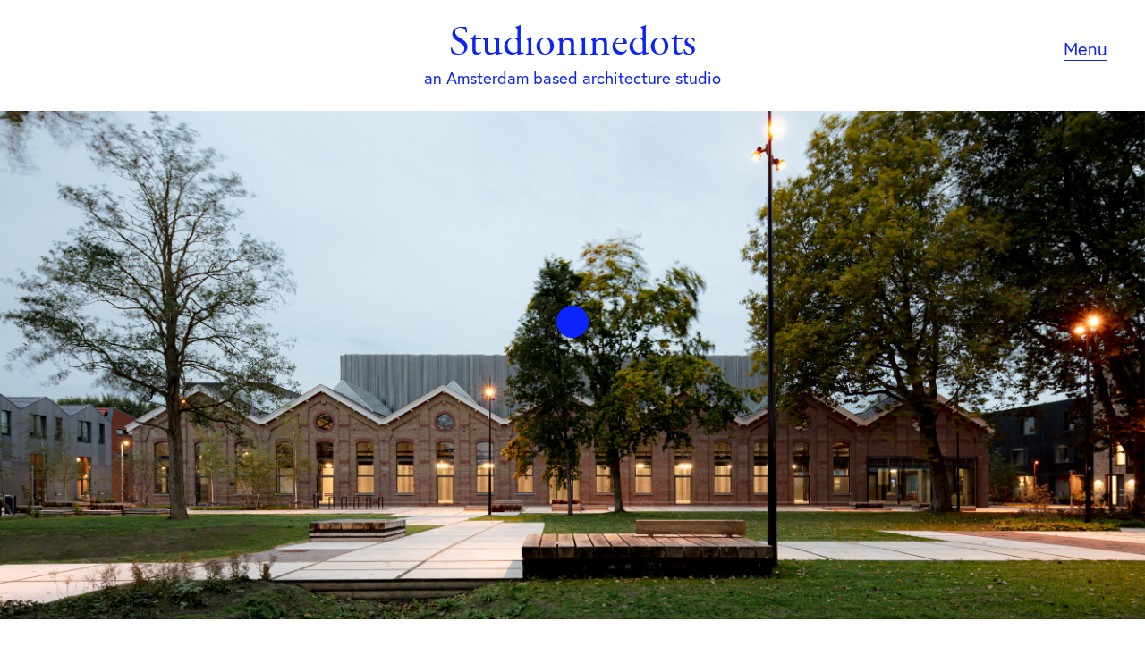

--- FILE ---
content_type: text/html; charset=UTF-8
request_url: https://studioninedots.nl/project/bovenbouwwerkplaats/
body_size: 11228
content:
<!doctype html>
<html class="no-js" lang="">
    <head>
        <meta charset="utf-8">
        <meta http-equiv="x-ua-compatible" content="ie=edge">
        
        <meta name="description" content="">
        <meta name="viewport" content="width=device-width, initial-scale=1">

        <link rel="shortcut icon" href="/favicon.ico" type="image/x-icon">

        <link rel="icon" type="image/png" sizes="32x32" href="https://studioninedots.nl/wp-content/themes/studioninedots-2023/img/favicon-32x32.png">
        <link rel="icon" type="image/png" sizes="96x96" href="https://studioninedots.nl/wp-content/themes/studioninedots-2023/img/favicon-96x96.png">
        <link rel="icon" type="image/png" sizes="16x16" href="https://studioninedots.nl/wp-content/themes/studioninedots-2023/img/favicon-16x16.png">

                <!-- Primary Meta Tags -->
        <meta name="title" content="studioninedots • an amsterdam-based architecture studio">
        <meta name="description" content="An architecture and urban design practice whose work extends from housing to urban concepts">

        <!-- Open Graph / Facebook -->
        <meta property="og:type" content="website">
        <meta property="og:url" content="https://studioninedots.nl/">
        <meta property="og:title" content="studioninedots • an amsterdam-based architecture studio">
        <meta property="og:description" content="An architecture and urban design practice whose work extends from housing to urban concepts">
        <meta property="og:image" content="https://studioninedots.nl/wp-content/themes/studioninedots-2023/img/share.png">

        <!-- Twitter -->
        <meta property="twitter:card" content="summary_large_image">
        <meta property="twitter:url" content="https://studioninedots.nl/">
        <meta property="twitter:title" content="studioninedots • an amsterdam-based architecture studio">
        <meta property="twitter:description" content="An architecture and urban design practice whose work extends from housing to urban concepts">
        <meta property="twitter:image" content="https://studioninedots.nl/wp-content/themes/studioninedots-2023/img/share.png">


        <link rel="apple-touch-icon" href="icon.png">

        <!-- Global site tag (gtag.js) - Google Analytics -->
      <!-- Google tag (gtag.js) -->
<script async src="https://www.googletagmanager.com/gtag/js?id=G-04KWCKX1MC"></script>
<script>
  window.dataLayer = window.dataLayer || [];
  function gtag(){dataLayer.push(arguments);}
  gtag('js', new Date());

  gtag('config', 'G-04KWCKX1MC');
</script>



       <script>
        /*! modernizr 3.5.0 (Custom Build) | MIT *
 * https://modernizr.com/download/?-setclasses !*/
!function(n,e,s){function o(n,e){return typeof n===e}function a(){var n,e,s,a,i,l,r;for(var c in f)if(f.hasOwnProperty(c)){if(n=[],e=f[c],e.name&&(n.push(e.name.toLowerCase()),e.options&&e.options.aliases&&e.options.aliases.length))for(s=0;s<e.options.aliases.length;s++)n.push(e.options.aliases[s].toLowerCase());for(a=o(e.fn,"function")?e.fn():e.fn,i=0;i<n.length;i++)l=n[i],r=l.split("."),1===r.length?Modernizr[r[0]]=a:(!Modernizr[r[0]]||Modernizr[r[0]]instanceof Boolean||(Modernizr[r[0]]=new Boolean(Modernizr[r[0]])),Modernizr[r[0]][r[1]]=a),t.push((a?"":"no-")+r.join("-"))}}function i(n){var e=r.className,s=Modernizr._config.classPrefix||"";if(c&&(e=e.baseVal),Modernizr._config.enableJSClass){var o=new RegExp("(^|\\s)"+s+"no-js(\\s|$)");e=e.replace(o,"$1"+s+"js$2")}Modernizr._config.enableClasses&&(e+=" "+s+n.join(" "+s),c?r.className.baseVal=e:r.className=e)}var t=[],f=[],l={_version:"3.5.0",_config:{classPrefix:"",enableClasses:!0,enableJSClass:!0,usePrefixes:!0},_q:[],on:function(n,e){var s=this;setTimeout(function(){e(s[n])},0)},addTest:function(n,e,s){f.push({name:n,fn:e,options:s})},addAsyncTest:function(n){f.push({name:null,fn:n})}},Modernizr=function(){};Modernizr.prototype=l,Modernizr=new Modernizr;var r=e.documentElement,c="svg"===r.nodeName.toLowerCase();a(),i(t),delete l.addTest,delete l.addAsyncTest;for(var u=0;u<Modernizr._q.length;u++)Modernizr._q[u]();n.Modernizr=Modernizr}(window,document);

        </script>
        
		<script src="https://use.typekit.net/jrc7zrf.js"></script>
		<script>
            var fontsAreLoaded = false; 
            try {
                Typekit.load({ 
                    async: true, 
                    active: function () {
                        fontsAreLoaded = true;
                        if (fontsAreLoadedExec && typeof fontsAreLoadedExec === 'function') {
                            var message = 'Function was already available';
                            fontsAreLoadedExec(message);
                        } else {
                           console.log("fontsAreLoadedExec not yet available") 
                        }
                    }         
                });
            } catch(e) {       
              console.log("Typekit error", e) 
            }
        </script>

        <meta name='robots' content='index, follow, max-image-preview:large, max-snippet:-1, max-video-preview:-1' />
	<style>img:is([sizes="auto" i], [sizes^="auto," i]) { contain-intrinsic-size: 3000px 1500px }</style>
	
	<!-- This site is optimized with the Yoast SEO plugin v25.9 - https://yoast.com/wordpress/plugins/seo/ -->
	<title>Bovenbouwwerkplaats - studioninedots</title>
	<link rel="canonical" href="https://studioninedots.nl/project/bovenbouwwerkplaats/" />
	<meta property="og:locale" content="en_US" />
	<meta property="og:type" content="article" />
	<meta property="og:title" content="Bovenbouwwerkplaats - studioninedots" />
	<meta property="og:description" content="Rawness and elegance forge a sense of wonder in the former workshop building, the centrepiece of Utrecht&#039;s new Wisselspoor neighbourhood." />
	<meta property="og:url" content="https://studioninedots.nl/project/bovenbouwwerkplaats/" />
	<meta property="og:site_name" content="studioninedots" />
	<meta property="article:modified_time" content="2024-10-31T09:25:06+00:00" />
	<meta property="og:image" content="https://studioninedots.nl/wp-content/uploads/2018/06/Studioninedots_Bovenbouwwerkplaats_01xxx-©Sebastian-van-Damme-scaled.jpg" />
	<meta property="og:image:width" content="1920" />
	<meta property="og:image:height" content="2560" />
	<meta property="og:image:type" content="image/jpeg" />
	<meta name="twitter:card" content="summary_large_image" />
	<meta name="twitter:label1" content="Est. reading time" />
	<meta name="twitter:data1" content="1 minute" />
	<script type="application/ld+json" class="yoast-schema-graph">{"@context":"https://schema.org","@graph":[{"@type":"WebPage","@id":"https://studioninedots.nl/project/bovenbouwwerkplaats/","url":"https://studioninedots.nl/project/bovenbouwwerkplaats/","name":"Bovenbouwwerkplaats - studioninedots","isPartOf":{"@id":"https://studioninedots.nl/#website"},"primaryImageOfPage":{"@id":"https://studioninedots.nl/project/bovenbouwwerkplaats/#primaryimage"},"image":{"@id":"https://studioninedots.nl/project/bovenbouwwerkplaats/#primaryimage"},"thumbnailUrl":"https://studioninedots.nl/wp-content/uploads/2018/06/Studioninedots_Bovenbouwwerkplaats_01xxx-©Sebastian-van-Damme-scaled.jpg","datePublished":"2018-06-07T08:23:56+00:00","dateModified":"2024-10-31T09:25:06+00:00","breadcrumb":{"@id":"https://studioninedots.nl/project/bovenbouwwerkplaats/#breadcrumb"},"inLanguage":"en-US","potentialAction":[{"@type":"ReadAction","target":["https://studioninedots.nl/project/bovenbouwwerkplaats/"]}]},{"@type":"ImageObject","inLanguage":"en-US","@id":"https://studioninedots.nl/project/bovenbouwwerkplaats/#primaryimage","url":"https://studioninedots.nl/wp-content/uploads/2018/06/Studioninedots_Bovenbouwwerkplaats_01xxx-©Sebastian-van-Damme-scaled.jpg","contentUrl":"https://studioninedots.nl/wp-content/uploads/2018/06/Studioninedots_Bovenbouwwerkplaats_01xxx-©Sebastian-van-Damme-scaled.jpg","width":1920,"height":2560},{"@type":"BreadcrumbList","@id":"https://studioninedots.nl/project/bovenbouwwerkplaats/#breadcrumb","itemListElement":[{"@type":"ListItem","position":1,"name":"Home","item":"https://studioninedots.nl/"},{"@type":"ListItem","position":2,"name":"Bovenbouwwerkplaats"}]},{"@type":"WebSite","@id":"https://studioninedots.nl/#website","url":"https://studioninedots.nl/","name":"studioninedots","description":"an Amsterdam based architecture studio","publisher":{"@id":"https://studioninedots.nl/#organization"},"potentialAction":[{"@type":"SearchAction","target":{"@type":"EntryPoint","urlTemplate":"https://studioninedots.nl/?s={search_term_string}"},"query-input":{"@type":"PropertyValueSpecification","valueRequired":true,"valueName":"search_term_string"}}],"inLanguage":"en-US"},{"@type":"Organization","@id":"https://studioninedots.nl/#organization","name":"Studioninedots","url":"https://studioninedots.nl/","logo":{"@type":"ImageObject","inLanguage":"en-US","@id":"https://studioninedots.nl/#/schema/logo/image/","url":"https://studioninedots.nl/wp-content/uploads/2022/03/Studioninedots-logo.png","contentUrl":"https://studioninedots.nl/wp-content/uploads/2022/03/Studioninedots-logo.png","width":600,"height":600,"caption":"Studioninedots"},"image":{"@id":"https://studioninedots.nl/#/schema/logo/image/"},"sameAs":["https://www.instagram.com/studioninedots/","https://linkedin.com/company/studioninedots/"]}]}</script>
	<!-- / Yoast SEO plugin. -->


<link rel="alternate" type="application/rss+xml" title="studioninedots &raquo; Feed" href="https://studioninedots.nl/feed/" />
<link rel="alternate" type="application/rss+xml" title="studioninedots &raquo; Comments Feed" href="https://studioninedots.nl/comments/feed/" />
<script type="text/javascript">
/* <![CDATA[ */
window._wpemojiSettings = {"baseUrl":"https:\/\/s.w.org\/images\/core\/emoji\/16.0.1\/72x72\/","ext":".png","svgUrl":"https:\/\/s.w.org\/images\/core\/emoji\/16.0.1\/svg\/","svgExt":".svg","source":{"concatemoji":"https:\/\/studioninedots.nl\/wp-includes\/js\/wp-emoji-release.min.js?ver=b59f7e17e8e5ded53314d0bb77350f25"}};
/*! This file is auto-generated */
!function(s,n){var o,i,e;function c(e){try{var t={supportTests:e,timestamp:(new Date).valueOf()};sessionStorage.setItem(o,JSON.stringify(t))}catch(e){}}function p(e,t,n){e.clearRect(0,0,e.canvas.width,e.canvas.height),e.fillText(t,0,0);var t=new Uint32Array(e.getImageData(0,0,e.canvas.width,e.canvas.height).data),a=(e.clearRect(0,0,e.canvas.width,e.canvas.height),e.fillText(n,0,0),new Uint32Array(e.getImageData(0,0,e.canvas.width,e.canvas.height).data));return t.every(function(e,t){return e===a[t]})}function u(e,t){e.clearRect(0,0,e.canvas.width,e.canvas.height),e.fillText(t,0,0);for(var n=e.getImageData(16,16,1,1),a=0;a<n.data.length;a++)if(0!==n.data[a])return!1;return!0}function f(e,t,n,a){switch(t){case"flag":return n(e,"\ud83c\udff3\ufe0f\u200d\u26a7\ufe0f","\ud83c\udff3\ufe0f\u200b\u26a7\ufe0f")?!1:!n(e,"\ud83c\udde8\ud83c\uddf6","\ud83c\udde8\u200b\ud83c\uddf6")&&!n(e,"\ud83c\udff4\udb40\udc67\udb40\udc62\udb40\udc65\udb40\udc6e\udb40\udc67\udb40\udc7f","\ud83c\udff4\u200b\udb40\udc67\u200b\udb40\udc62\u200b\udb40\udc65\u200b\udb40\udc6e\u200b\udb40\udc67\u200b\udb40\udc7f");case"emoji":return!a(e,"\ud83e\udedf")}return!1}function g(e,t,n,a){var r="undefined"!=typeof WorkerGlobalScope&&self instanceof WorkerGlobalScope?new OffscreenCanvas(300,150):s.createElement("canvas"),o=r.getContext("2d",{willReadFrequently:!0}),i=(o.textBaseline="top",o.font="600 32px Arial",{});return e.forEach(function(e){i[e]=t(o,e,n,a)}),i}function t(e){var t=s.createElement("script");t.src=e,t.defer=!0,s.head.appendChild(t)}"undefined"!=typeof Promise&&(o="wpEmojiSettingsSupports",i=["flag","emoji"],n.supports={everything:!0,everythingExceptFlag:!0},e=new Promise(function(e){s.addEventListener("DOMContentLoaded",e,{once:!0})}),new Promise(function(t){var n=function(){try{var e=JSON.parse(sessionStorage.getItem(o));if("object"==typeof e&&"number"==typeof e.timestamp&&(new Date).valueOf()<e.timestamp+604800&&"object"==typeof e.supportTests)return e.supportTests}catch(e){}return null}();if(!n){if("undefined"!=typeof Worker&&"undefined"!=typeof OffscreenCanvas&&"undefined"!=typeof URL&&URL.createObjectURL&&"undefined"!=typeof Blob)try{var e="postMessage("+g.toString()+"("+[JSON.stringify(i),f.toString(),p.toString(),u.toString()].join(",")+"));",a=new Blob([e],{type:"text/javascript"}),r=new Worker(URL.createObjectURL(a),{name:"wpTestEmojiSupports"});return void(r.onmessage=function(e){c(n=e.data),r.terminate(),t(n)})}catch(e){}c(n=g(i,f,p,u))}t(n)}).then(function(e){for(var t in e)n.supports[t]=e[t],n.supports.everything=n.supports.everything&&n.supports[t],"flag"!==t&&(n.supports.everythingExceptFlag=n.supports.everythingExceptFlag&&n.supports[t]);n.supports.everythingExceptFlag=n.supports.everythingExceptFlag&&!n.supports.flag,n.DOMReady=!1,n.readyCallback=function(){n.DOMReady=!0}}).then(function(){return e}).then(function(){var e;n.supports.everything||(n.readyCallback(),(e=n.source||{}).concatemoji?t(e.concatemoji):e.wpemoji&&e.twemoji&&(t(e.twemoji),t(e.wpemoji)))}))}((window,document),window._wpemojiSettings);
/* ]]> */
</script>
<style id='wp-emoji-styles-inline-css' type='text/css'>

	img.wp-smiley, img.emoji {
		display: inline !important;
		border: none !important;
		box-shadow: none !important;
		height: 1em !important;
		width: 1em !important;
		margin: 0 0.07em !important;
		vertical-align: -0.1em !important;
		background: none !important;
		padding: 0 !important;
	}
</style>
<link rel='stylesheet' id='wp-block-library-css' href='https://studioninedots.nl/wp-includes/css/dist/block-library/style.min.css?ver=b59f7e17e8e5ded53314d0bb77350f25' type='text/css' media='all' />
<style id='classic-theme-styles-inline-css' type='text/css'>
/*! This file is auto-generated */
.wp-block-button__link{color:#fff;background-color:#32373c;border-radius:9999px;box-shadow:none;text-decoration:none;padding:calc(.667em + 2px) calc(1.333em + 2px);font-size:1.125em}.wp-block-file__button{background:#32373c;color:#fff;text-decoration:none}
</style>
<style id='global-styles-inline-css' type='text/css'>
:root{--wp--preset--aspect-ratio--square: 1;--wp--preset--aspect-ratio--4-3: 4/3;--wp--preset--aspect-ratio--3-4: 3/4;--wp--preset--aspect-ratio--3-2: 3/2;--wp--preset--aspect-ratio--2-3: 2/3;--wp--preset--aspect-ratio--16-9: 16/9;--wp--preset--aspect-ratio--9-16: 9/16;--wp--preset--color--black: #000000;--wp--preset--color--cyan-bluish-gray: #abb8c3;--wp--preset--color--white: #ffffff;--wp--preset--color--pale-pink: #f78da7;--wp--preset--color--vivid-red: #cf2e2e;--wp--preset--color--luminous-vivid-orange: #ff6900;--wp--preset--color--luminous-vivid-amber: #fcb900;--wp--preset--color--light-green-cyan: #7bdcb5;--wp--preset--color--vivid-green-cyan: #00d084;--wp--preset--color--pale-cyan-blue: #8ed1fc;--wp--preset--color--vivid-cyan-blue: #0693e3;--wp--preset--color--vivid-purple: #9b51e0;--wp--preset--gradient--vivid-cyan-blue-to-vivid-purple: linear-gradient(135deg,rgba(6,147,227,1) 0%,rgb(155,81,224) 100%);--wp--preset--gradient--light-green-cyan-to-vivid-green-cyan: linear-gradient(135deg,rgb(122,220,180) 0%,rgb(0,208,130) 100%);--wp--preset--gradient--luminous-vivid-amber-to-luminous-vivid-orange: linear-gradient(135deg,rgba(252,185,0,1) 0%,rgba(255,105,0,1) 100%);--wp--preset--gradient--luminous-vivid-orange-to-vivid-red: linear-gradient(135deg,rgba(255,105,0,1) 0%,rgb(207,46,46) 100%);--wp--preset--gradient--very-light-gray-to-cyan-bluish-gray: linear-gradient(135deg,rgb(238,238,238) 0%,rgb(169,184,195) 100%);--wp--preset--gradient--cool-to-warm-spectrum: linear-gradient(135deg,rgb(74,234,220) 0%,rgb(151,120,209) 20%,rgb(207,42,186) 40%,rgb(238,44,130) 60%,rgb(251,105,98) 80%,rgb(254,248,76) 100%);--wp--preset--gradient--blush-light-purple: linear-gradient(135deg,rgb(255,206,236) 0%,rgb(152,150,240) 100%);--wp--preset--gradient--blush-bordeaux: linear-gradient(135deg,rgb(254,205,165) 0%,rgb(254,45,45) 50%,rgb(107,0,62) 100%);--wp--preset--gradient--luminous-dusk: linear-gradient(135deg,rgb(255,203,112) 0%,rgb(199,81,192) 50%,rgb(65,88,208) 100%);--wp--preset--gradient--pale-ocean: linear-gradient(135deg,rgb(255,245,203) 0%,rgb(182,227,212) 50%,rgb(51,167,181) 100%);--wp--preset--gradient--electric-grass: linear-gradient(135deg,rgb(202,248,128) 0%,rgb(113,206,126) 100%);--wp--preset--gradient--midnight: linear-gradient(135deg,rgb(2,3,129) 0%,rgb(40,116,252) 100%);--wp--preset--font-size--small: 13px;--wp--preset--font-size--medium: 20px;--wp--preset--font-size--large: 36px;--wp--preset--font-size--x-large: 42px;--wp--preset--spacing--20: 0.44rem;--wp--preset--spacing--30: 0.67rem;--wp--preset--spacing--40: 1rem;--wp--preset--spacing--50: 1.5rem;--wp--preset--spacing--60: 2.25rem;--wp--preset--spacing--70: 3.38rem;--wp--preset--spacing--80: 5.06rem;--wp--preset--shadow--natural: 6px 6px 9px rgba(0, 0, 0, 0.2);--wp--preset--shadow--deep: 12px 12px 50px rgba(0, 0, 0, 0.4);--wp--preset--shadow--sharp: 6px 6px 0px rgba(0, 0, 0, 0.2);--wp--preset--shadow--outlined: 6px 6px 0px -3px rgba(255, 255, 255, 1), 6px 6px rgba(0, 0, 0, 1);--wp--preset--shadow--crisp: 6px 6px 0px rgba(0, 0, 0, 1);}:where(.is-layout-flex){gap: 0.5em;}:where(.is-layout-grid){gap: 0.5em;}body .is-layout-flex{display: flex;}.is-layout-flex{flex-wrap: wrap;align-items: center;}.is-layout-flex > :is(*, div){margin: 0;}body .is-layout-grid{display: grid;}.is-layout-grid > :is(*, div){margin: 0;}:where(.wp-block-columns.is-layout-flex){gap: 2em;}:where(.wp-block-columns.is-layout-grid){gap: 2em;}:where(.wp-block-post-template.is-layout-flex){gap: 1.25em;}:where(.wp-block-post-template.is-layout-grid){gap: 1.25em;}.has-black-color{color: var(--wp--preset--color--black) !important;}.has-cyan-bluish-gray-color{color: var(--wp--preset--color--cyan-bluish-gray) !important;}.has-white-color{color: var(--wp--preset--color--white) !important;}.has-pale-pink-color{color: var(--wp--preset--color--pale-pink) !important;}.has-vivid-red-color{color: var(--wp--preset--color--vivid-red) !important;}.has-luminous-vivid-orange-color{color: var(--wp--preset--color--luminous-vivid-orange) !important;}.has-luminous-vivid-amber-color{color: var(--wp--preset--color--luminous-vivid-amber) !important;}.has-light-green-cyan-color{color: var(--wp--preset--color--light-green-cyan) !important;}.has-vivid-green-cyan-color{color: var(--wp--preset--color--vivid-green-cyan) !important;}.has-pale-cyan-blue-color{color: var(--wp--preset--color--pale-cyan-blue) !important;}.has-vivid-cyan-blue-color{color: var(--wp--preset--color--vivid-cyan-blue) !important;}.has-vivid-purple-color{color: var(--wp--preset--color--vivid-purple) !important;}.has-black-background-color{background-color: var(--wp--preset--color--black) !important;}.has-cyan-bluish-gray-background-color{background-color: var(--wp--preset--color--cyan-bluish-gray) !important;}.has-white-background-color{background-color: var(--wp--preset--color--white) !important;}.has-pale-pink-background-color{background-color: var(--wp--preset--color--pale-pink) !important;}.has-vivid-red-background-color{background-color: var(--wp--preset--color--vivid-red) !important;}.has-luminous-vivid-orange-background-color{background-color: var(--wp--preset--color--luminous-vivid-orange) !important;}.has-luminous-vivid-amber-background-color{background-color: var(--wp--preset--color--luminous-vivid-amber) !important;}.has-light-green-cyan-background-color{background-color: var(--wp--preset--color--light-green-cyan) !important;}.has-vivid-green-cyan-background-color{background-color: var(--wp--preset--color--vivid-green-cyan) !important;}.has-pale-cyan-blue-background-color{background-color: var(--wp--preset--color--pale-cyan-blue) !important;}.has-vivid-cyan-blue-background-color{background-color: var(--wp--preset--color--vivid-cyan-blue) !important;}.has-vivid-purple-background-color{background-color: var(--wp--preset--color--vivid-purple) !important;}.has-black-border-color{border-color: var(--wp--preset--color--black) !important;}.has-cyan-bluish-gray-border-color{border-color: var(--wp--preset--color--cyan-bluish-gray) !important;}.has-white-border-color{border-color: var(--wp--preset--color--white) !important;}.has-pale-pink-border-color{border-color: var(--wp--preset--color--pale-pink) !important;}.has-vivid-red-border-color{border-color: var(--wp--preset--color--vivid-red) !important;}.has-luminous-vivid-orange-border-color{border-color: var(--wp--preset--color--luminous-vivid-orange) !important;}.has-luminous-vivid-amber-border-color{border-color: var(--wp--preset--color--luminous-vivid-amber) !important;}.has-light-green-cyan-border-color{border-color: var(--wp--preset--color--light-green-cyan) !important;}.has-vivid-green-cyan-border-color{border-color: var(--wp--preset--color--vivid-green-cyan) !important;}.has-pale-cyan-blue-border-color{border-color: var(--wp--preset--color--pale-cyan-blue) !important;}.has-vivid-cyan-blue-border-color{border-color: var(--wp--preset--color--vivid-cyan-blue) !important;}.has-vivid-purple-border-color{border-color: var(--wp--preset--color--vivid-purple) !important;}.has-vivid-cyan-blue-to-vivid-purple-gradient-background{background: var(--wp--preset--gradient--vivid-cyan-blue-to-vivid-purple) !important;}.has-light-green-cyan-to-vivid-green-cyan-gradient-background{background: var(--wp--preset--gradient--light-green-cyan-to-vivid-green-cyan) !important;}.has-luminous-vivid-amber-to-luminous-vivid-orange-gradient-background{background: var(--wp--preset--gradient--luminous-vivid-amber-to-luminous-vivid-orange) !important;}.has-luminous-vivid-orange-to-vivid-red-gradient-background{background: var(--wp--preset--gradient--luminous-vivid-orange-to-vivid-red) !important;}.has-very-light-gray-to-cyan-bluish-gray-gradient-background{background: var(--wp--preset--gradient--very-light-gray-to-cyan-bluish-gray) !important;}.has-cool-to-warm-spectrum-gradient-background{background: var(--wp--preset--gradient--cool-to-warm-spectrum) !important;}.has-blush-light-purple-gradient-background{background: var(--wp--preset--gradient--blush-light-purple) !important;}.has-blush-bordeaux-gradient-background{background: var(--wp--preset--gradient--blush-bordeaux) !important;}.has-luminous-dusk-gradient-background{background: var(--wp--preset--gradient--luminous-dusk) !important;}.has-pale-ocean-gradient-background{background: var(--wp--preset--gradient--pale-ocean) !important;}.has-electric-grass-gradient-background{background: var(--wp--preset--gradient--electric-grass) !important;}.has-midnight-gradient-background{background: var(--wp--preset--gradient--midnight) !important;}.has-small-font-size{font-size: var(--wp--preset--font-size--small) !important;}.has-medium-font-size{font-size: var(--wp--preset--font-size--medium) !important;}.has-large-font-size{font-size: var(--wp--preset--font-size--large) !important;}.has-x-large-font-size{font-size: var(--wp--preset--font-size--x-large) !important;}
:where(.wp-block-post-template.is-layout-flex){gap: 1.25em;}:where(.wp-block-post-template.is-layout-grid){gap: 1.25em;}
:where(.wp-block-columns.is-layout-flex){gap: 2em;}:where(.wp-block-columns.is-layout-grid){gap: 2em;}
:root :where(.wp-block-pullquote){font-size: 1.5em;line-height: 1.6;}
</style>
<link rel='stylesheet' id='screen-css' href='https://studioninedots.nl/wp-content/themes/studioninedots-2023/css/screen.20240219.css?ver=b59f7e17e8e5ded53314d0bb77350f25' type='text/css' media='all' />
<link rel='stylesheet' id='adjustments-css' href='https://studioninedots.nl/wp-content/themes/studioninedots-2023/css/adjustments.20240219.css?ver=b59f7e17e8e5ded53314d0bb77350f25' type='text/css' media='all' />
<script type="text/javascript" src="https://studioninedots.nl/wp-includes/js/jquery/jquery.min.js?ver=3.7.1" id="jquery-core-js"></script>
<script type="text/javascript" src="https://studioninedots.nl/wp-includes/js/jquery/jquery-migrate.min.js?ver=3.4.1" id="jquery-migrate-js"></script>
<script type="text/javascript" src="https://studioninedots.nl/wp-content/themes/studioninedots-2023/js/plugins.20240219.js?ver=b59f7e17e8e5ded53314d0bb77350f25" id="plugins-js"></script>
<script type="text/javascript" src="https://studioninedots.nl/wp-content/themes/studioninedots-2023/js/main.20240219.js?ver=b59f7e17e8e5ded53314d0bb77350f25" id="main-js"></script>
<script type="text/javascript" src="https://studioninedots.nl/wp-content/themes/studioninedots-2023/js/image.20240219.js?ver=b59f7e17e8e5ded53314d0bb77350f25" id="image-js"></script>
<link rel="https://api.w.org/" href="https://studioninedots.nl/wp-json/" /><link rel="alternate" title="JSON" type="application/json" href="https://studioninedots.nl/wp-json/wp/v2/project/486" /><link rel="EditURI" type="application/rsd+xml" title="RSD" href="https://studioninedots.nl/xmlrpc.php?rsd" />

<link rel='shortlink' href='https://studioninedots.nl/?p=486' />
<link rel="alternate" title="oEmbed (JSON)" type="application/json+oembed" href="https://studioninedots.nl/wp-json/oembed/1.0/embed?url=https%3A%2F%2Fstudioninedots.nl%2Fproject%2Fbovenbouwwerkplaats%2F" />
<link rel="alternate" title="oEmbed (XML)" type="text/xml+oembed" href="https://studioninedots.nl/wp-json/oembed/1.0/embed?url=https%3A%2F%2Fstudioninedots.nl%2Fproject%2Fbovenbouwwerkplaats%2F&#038;format=xml" />
<link rel="icon" href="https://studioninedots.nl/wp-content/uploads/2021/06/cropped-android-chrome-512x512-1-150x150.png" sizes="32x32" />
<link rel="icon" href="https://studioninedots.nl/wp-content/uploads/2021/06/cropped-android-chrome-512x512-1-300x300.png" sizes="192x192" />
<link rel="apple-touch-icon" href="https://studioninedots.nl/wp-content/uploads/2021/06/cropped-android-chrome-512x512-1-300x300.png" />
<meta name="msapplication-TileImage" content="https://studioninedots.nl/wp-content/uploads/2021/06/cropped-android-chrome-512x512-1-300x300.png" />

        <script>

            var snd_settings = {
                path: 'https://studioninedots.nl/wp-content/themes/studioninedots-2023'
            };

        </script>
        <style> body { 
			background-color: #ffffff;
		} </style>        
    </head>

   

    <body class="wp-singular project-template-default single single-project postid-486 wp-theme-studioninedots-2023 adjusted">
        <!--[if lte IE 9]>
            <p class="browserupgrade">You are using an <strong>outdated</strong> browser. Please <a href="https://browsehappy.com/">upgrade your browser</a> to improve your experience and security.</p>
        <![endif]-->
    
        
        <button class="menu-toggle menu-activator large">
            Menu
        </button>
        
        <div class="menu-container">

            <button class="close"></button>

            <div class="menu-inner">
                <ul id="primary" class="menu"><li id="menu-item-210" class="menu-item menu-item-type-custom menu-item-object-custom menu-item-home menu-item-210"><a href="https://studioninedots.nl/">Home</a></li>
<li id="menu-item-213" class="double-margin menu-item menu-item-type-post_type menu-item-object-page current_page_parent menu-item-213"><a href="https://studioninedots.nl/news/">News</a></li>
<li id="menu-item-216" class="menu-item menu-item-type-post_type menu-item-object-page menu-item-216"><a href="https://studioninedots.nl/wespace/">WeSpace</a></li>
<li id="menu-item-214" class="menu-item menu-item-type-post_type menu-item-object-page menu-item-214"><a href="https://studioninedots.nl/people/">People</a></li>
<li id="menu-item-215" class="menu-item menu-item-type-post_type menu-item-object-page menu-item-215"><a href="https://studioninedots.nl/projects/">Projects</a></li>
<li id="menu-item-3133" class="double-margin menu-item menu-item-type-post_type menu-item-object-page menu-item-3133"><a href="https://studioninedots.nl/about/">About</a></li>
<li id="menu-item-212" class="menu-item menu-item-type-post_type menu-item-object-page menu-item-212"><a href="https://studioninedots.nl/contact/">Contact</a></li>
</ul>            </div>

        </div>

        <div class="studio-nine-dot menu-activator"><div class="d"><canvas id="canvas" width="100%" height="100%"></canvas></div></div>

        <div class="page-container">

            <div class="logo">
                <div class="name"><a href="/">Studioninedots</a></div>
                <div class="tagline">an Amsterdam based architecture studio</div>
            </div>

           

	
	<div class="project">

			<div class="main-image">
			<img src="https://studioninedots.nl/wp-content/uploads/2018/06/Studioninedots_Bovenbouwwerkplaats_00x-©Sebastian-van-Damme.jpg">
		</div>

		<div class="subtemplate template-main wider-padding">

			<div class=" columns float-left">
				
				<div class="column two-third large ">
					<h1>
						Bovenbouwwerkplaats					</h1>
					<p>Bovenbouwwerkplaats is the large-scale transformation of the former Dutch Railways workshop building in Utrecht.</p>
<p>The impressive workshop building – in which heavy elements for the Dutch railways were manufactured – was built in 1905. Until recently, the building lost more and more of its original architectural qualities and functions. Maintenance was deteriorating, new constructions around the building obstructed the view of and from the workshop and the construction was in need of renewal.</p>
<p>By reinterpreting the original qualities of the place while adding a number of contemporary elements, we revived the building into a space full of wonder.</p>
				
				</div>

				<div class="column one-third project-details">
					<div class="details-container">
	<h4>Project details</h4>
	<div class="details">
					<div class="detail">
				<h5>Client</h5>
				Synchroon			</div>
							<div class="detail">
				<h5>Type</h5>
				Urban activator, cultural facilities, workspaces, parking; 7.900 m2			</div>
									<div class="detail">
				<h5>Location</h5>
				2e Daalsedijk, Utrecht, NL			</div>
							<div class="detail">
				<h5>Design-Completion</h5>
				2017-2022			</div>
							<div class="detail">
				<h5>Partners</h5>
				Skonk, Gebroeders Blokland, Metadecor, Strackee, Continental Car Parks, Den Butter &amp; Voogt, Visscher Bouwadvies, JVZ Ingenieurs, We Drive Solar			</div>
						
					<div class="detail">
				<h5>Design team</h5>
																																									
								Albert Herder, Vincent van der Klei, Metin van Zijl, Arie van der Neut, Wouter Hermanns, Erik Hoogendam, Ruben Visser, Karlijn de Jong			</div>
				
					<div class="detail">
				<h5>Image credits</h5>
				Sebastian van Damme			</div>
							<div class="detail">
				<h5>Selected stories</h5>
				<a href="https://www.archdaily.com/991822/bovenbouwwerkplaats-transformation-studioninedots?ad_source=search&amp;ad_medium=projects_tab" target="_blank" rel="noopener">ArchDaily</a>, <a href="https://architectenweb.nl/nieuws/artikel.aspx?ID=53546" target="_blank" rel="noopener">Architectenweb</a>, <a href="https://www.naibooksellers.nl/architecture-in-the-netherlands-yearbook-2022-2023-architectuur-in-nederland-jaarboek-2022-2023.html" target="_blank" rel="noopener">Architecture in the Netherlands Yearbook 2022 | 2023,</a> <a href="https://www.area-arch.it/studioninedots-trasforma-un-ex-officina-ad-utrecht/" target="_blank" rel="noopener">Area</a>, <a href="https://arquitecturaviva.com/obras/transformacion-de-los-talleres-ferroviarios-de-utrecht" target="_blank" rel="noopener">Arquitectura Viva</a>, <a href="https://www.baumeister.de/bovenbouwwerkplaats-utrecht-studioninedots/" target="_blank" rel="noopener">Baumeister</a>, <a href="https://www.baunetz.de/meldungen/Meldungen-Umbau_einer_Werkhalle_in_Utrecht_von_Studioninedots_8097434.html?action=suche&amp;s_text=studioninedots&amp;epp=10&amp;backurl=https%3A%2F%2Fwww.baunetz.de%2Fmeldungen%2Fsuche.html%3Faction%3Dsuche%26s_text%3Dstudioninedots%26showall%3D0%26epp%3D10" target="_blank" rel="noopener">BauNetz</a>, <a href="https://casabellaweb.eu/2023/01/26/941-gennaio-2023-january/" target="_blank" rel="noopener">Casabella</a>, <a href="https://www.db-bauzeitung.de/bauen-im-bestand/radikale-eingriffe/" target="_blank" rel="noopener">db deutsche bauzeitung</a>, <a href="https://www.dearchitect.nl/277201/bovenbouwwerkplaats-utrecht-door-studioninedots" target="_blank" rel="noopener">De Architect</a>, <a href="https://www.designboom.com/architecture/heavy-gear-worksop-renovation-steel-curtain-utrecht-11-04-2022/" target="_blank" rel="noopener">designboom</a>, <a href="https://www.detail.de/de/de_de/umgebaute-industriehalle-von-studioninedots-in-utrecht" target="_blank" rel="noopener">DETAIL</a>, <a href="https://www.dezeen.com/2023/02/19/studioninedots-utrecht-railway-warehouse-bovenbouwwerkplaats/" target="_blank" rel="noopener">Dezeen</a>, <a href="https://divisare.com/projects/468902-studioninedots-sebastian-van-damme-bovenbouwwerkplaats" target="_blank" rel="noopener">Divisare</a>, <a href="https://divisare.com/journals/898?utm_campaign=journal&amp;utm_content=topbar_previous_newsletter&amp;utm_medium=email&amp;utm_source=journal-id-899" target="_blank" rel="noopener">Divisare One Year of Architecture</a>, <a href="https://leibal.com/architecture/bovenbouwwerkplaats/" target="_blank" rel="noopener">Leibal</a>, <a href="https://www.metalocus.es/es/noticias/recuperar-el-pasado-para-mejorar-el-presente-bovenbouwwerkplaats-por-studioninedots" target="_blank" rel="noopener">Metalocus</a>, <a href="https://www.pi-online.nl/nieuws/studioninedots-transformeert-bovenbouwwerkplaats" target="_blank" rel="noopener">PI</a>, <a href="https://worldarchitecture.org/architecture-news/enfcv/studioninedots-completes-transformation-of-former-dutch-railways-workshop-building-in-utrecht.html" target="_blank" rel="noopener">WAC</a>
			</div>
							<div class="detail">
				<h5>Awards and nominations</h5>
				<a href="https://architectenweb.nl/nieuws/artikel.aspx?id=55970" target="_blank" rel="noopener">Architectenweb Awards Public Building of the Year</a> (nom.), <a href="https://www.azuremagazine.com/article/az-awards-2023-meet-the-winners/" target="_blank" rel="noopener">Azure AZ Awards People&#8217;s Choice</a>
			</div>
					</div>
</div>				</div>
				
			</div>	

		</div>

	
		

<div class="subtemplate portrait template-image template-medium-image normal-padding align-right">
	<div class="image">
		<div class="">
						<img width="1200" height="1600" src="https://studioninedots.nl/wp-content/uploads/2018/06/Studioninedots_Bovenbouwwerkplaats_02-©Sebastian-van-Damme-1200x1600.jpg" class="attachment-huge_portrait size-huge_portrait" alt="" decoding="async" fetchpriority="high" srcset="https://studioninedots.nl/wp-content/uploads/2018/06/Studioninedots_Bovenbouwwerkplaats_02-©Sebastian-van-Damme-1200x1600.jpg 1200w, https://studioninedots.nl/wp-content/uploads/2018/06/Studioninedots_Bovenbouwwerkplaats_02-©Sebastian-van-Damme-225x300.jpg 225w, https://studioninedots.nl/wp-content/uploads/2018/06/Studioninedots_Bovenbouwwerkplaats_02-©Sebastian-van-Damme-768x1024.jpg 768w, https://studioninedots.nl/wp-content/uploads/2018/06/Studioninedots_Bovenbouwwerkplaats_02-©Sebastian-van-Damme-1152x1536.jpg 1152w, https://studioninedots.nl/wp-content/uploads/2018/06/Studioninedots_Bovenbouwwerkplaats_02-©Sebastian-van-Damme-1536x2048.jpg 1536w, https://studioninedots.nl/wp-content/uploads/2018/06/Studioninedots_Bovenbouwwerkplaats_02-©Sebastian-van-Damme-450x600.jpg 450w, https://studioninedots.nl/wp-content/uploads/2018/06/Studioninedots_Bovenbouwwerkplaats_02-©Sebastian-van-Damme-300x400.jpg 300w, https://studioninedots.nl/wp-content/uploads/2018/06/Studioninedots_Bovenbouwwerkplaats_02-©Sebastian-van-Damme-scaled.jpg 1920w" sizes="(max-width: 1200px) 100vw, 1200px" />		</div>
			</div>
</div>
<div class="subtemplate template-quote wider-padding">
	<blockquote class="garamond">
		<p>With one powerful yet elegant gesture – the 'Curtain' – we both create the back wall of raw, unfinished workspaces inside and a new silhouette towards the city.</p>
	</blockquote>
</div>


<div class="subtemplate landscape template-image template-full-image normal-padding align-center">
	<div class="image">
		<div class="">
						<img width="1600" height="960" src="https://studioninedots.nl/wp-content/uploads/2018/06/Studioninedots_Bovenbouwwerkplaats_05-©Sebastian-van-Damme.jpg" class="attachment-huge_landscape size-huge_landscape" alt="" decoding="async" />		</div>
			</div>
</div>
<div class="subtemplate template-other-text normal-padding">

	<h3></h3>

	<div class="columns float-left">
			
		<div class="column two-third large ">

			<p>Studioninedots, in collaboration with DELVA, is also designing the Utrecht development area Wisselspoor, of which section 1 surrounds the Bovenbouwwerkplaats. With Wisselspoor, we committed to our own Cityplot concept, which involves developing unexpected locations into lively urban neighbourhoods in an organic interaction with residents. The core feature of a Cityplot neighbourhood is the 100-by-100-metre plot. Small and medium-sized buildings are organised at the edges of the plot, creating opportunities for truly high-quality and green public space in the heart and between the buildings. Cityplot neighbourhoods are low in traffic, further protecting the quality of the outdoor areas.</p>
		
		</div>

	</div>

</div>

<div class="subtemplate landscape template-image template-medium-image normal-padding align-right">
	<div class="image">
		<div class="">
						<img width="1600" height="960" src="https://studioninedots.nl/wp-content/uploads/2018/06/Studioninedots_Bovenbouwwerkplaats_08x-©Sebastian-van-Damme.jpg" class="attachment-huge_landscape size-huge_landscape" alt="" decoding="async" />		</div>
			</div>
</div>
<div class="subtemplate template-other-text normal-padding">

	<h3></h3>

	<div class="columns float-left">
			
		<div class="column two-third large ">

			<p>By merging a wide range of ambitions and functions that are normally spread across an area into the Bovenbouwwerkplaats, a small-scale urban core where anything can happen is formed. Underneath the existing roof, we created one open space that will be home to new neighbourhood facilities and creative entrepreneurs. The space stimulates the senses yet invites your own interpretation of its use.</p>
		
		</div>

	</div>

</div>

<div class="subtemplate landscape template-image template-full-image normal-padding align-center">
	<div class="image">
		<div class="">
						<img width="1600" height="960" src="https://studioninedots.nl/wp-content/uploads/2018/06/Studioninedots_Bovenbouwwerkplaats_06-©Sebastian-van-Damme.jpg" class="attachment-huge_landscape size-huge_landscape" alt="" decoding="async" loading="lazy" />		</div>
			</div>
</div>
<div class="subtemplate template-other-text normal-padding">

	<h3></h3>

	<div class="columns float-left">
			
		<div class="column two-third large ">

			<p>A cut-out from the existing structure in the core has made room for a completely new orthogonal volume, perceptible both indoors and externally. This object houses a five-storey mobility hub for 175 (shared) cars and bicycles.</p>
		
		</div>

	</div>

</div><div class="subtemplate template-quote wider-padding">
	<blockquote class="garamond">
		<p>By cleverly clustering all mobility within the object, the neighbourhood remains pedestrianised and many additional opportunities to generate quality public space throughout the area are realised.</p>
	</blockquote>
</div>
<div class="subtemplate template-gallery template-full-image normal-padding align-center">
	<div class="image" data-speed="1" data-autoplay="1" data-fade="1" data-arrows="" data-dots="1">
	

					<div class="slide has-blue-filter">
									<div class="blue-filter"></div>
												<img src="https://studioninedots.nl/wp-content/uploads/2018/06/Studioninedots_Bovenbouwwerkplaats_PLN_roof_x-1600x960.png" alt="">
			</div>
					<div class="slide has-blue-filter">
									<div class="blue-filter"></div>
												<img src="https://studioninedots.nl/wp-content/uploads/2018/06/Studioninedots_Bovenbouwwerkplaats_PLN_00b_x-1600x960.png" alt="">
			</div>
					<div class="slide has-blue-filter">
									<div class="blue-filter"></div>
												<img src="https://studioninedots.nl/wp-content/uploads/2018/06/Studioninedots_Bovenbouwwerkplaats_PLN_00a_x-1600x960.png" alt="">
			</div>
			</div>
	
</div>


<div class="subtemplate template-other-text normal-padding">

	<h3></h3>

	<div class="columns float-left">
			
		<div class="column two-third large ">

			<p>To set a firm architectural gesture, we introduced the Curtain, an abstract and shiny skin that fully encloses the new object. The Curtain gives the volume a scalelessness, making it appear lower and less massive from the outside than it truly is.</p>
<p>Relics in the building, such as existing installations, pipes and even damages, were preserved. We filled in the original vertical window openings with transparent glass, which, together with the large, curved glass walls all around, maximise the connection with the neighbourhood. Through the transparent roof, the entire floor area is flooded with natural light during the day. Due to the ample light in the building, the continuation of the abstract object within the building can also be clearly seen from outside.</p>
		
		</div>

	</div>

</div>

<div class="subtemplate template-image portrait template-two-images normal-padding">
	<div class="image">
		<div>
			<div class="">
								<img width="1200" height="1600" src="https://studioninedots.nl/wp-content/uploads/2018/06/Studioninedots_Bovenbouwwerkplaats_15-©Sebastian-van-Damme.jpg" class="attachment-huge_portrait size-huge_portrait" alt="" decoding="async" loading="lazy" />			</div>
					</div>
		<div>
			<div class="">
							<img width="1200" height="1600" src="https://studioninedots.nl/wp-content/uploads/2018/06/Studioninedots_Bovenbouwwerkplaats_16-©Sebastian-van-Damme.jpg" class="attachment-huge_portrait size-huge_portrait" alt="" decoding="async" loading="lazy" />			</div>
					</div>

	</div>
</div>


<div class="subtemplate landscape template-image template-full-image normal-padding align-left">
	<div class="image">
		<div class="has-blue-filter">
							<div class="blue-filter"></div>
						<img width="1600" height="960" src="https://studioninedots.nl/wp-content/uploads/2018/06/Studioninedots_Bovenbouwwerkplaats_HIS-1600x960.png" class="attachment-huge_landscape size-huge_landscape" alt="" decoding="async" loading="lazy" srcset="https://studioninedots.nl/wp-content/uploads/2018/06/Studioninedots_Bovenbouwwerkplaats_HIS-1600x960.png 1600w, https://studioninedots.nl/wp-content/uploads/2018/06/Studioninedots_Bovenbouwwerkplaats_HIS-300x180.png 300w, https://studioninedots.nl/wp-content/uploads/2018/06/Studioninedots_Bovenbouwwerkplaats_HIS-1024x614.png 1024w, https://studioninedots.nl/wp-content/uploads/2018/06/Studioninedots_Bovenbouwwerkplaats_HIS-768x461.png 768w, https://studioninedots.nl/wp-content/uploads/2018/06/Studioninedots_Bovenbouwwerkplaats_HIS-1536x922.png 1536w, https://studioninedots.nl/wp-content/uploads/2018/06/Studioninedots_Bovenbouwwerkplaats_HIS-2048x1229.png 2048w, https://studioninedots.nl/wp-content/uploads/2018/06/Studioninedots_Bovenbouwwerkplaats_HIS-600x360.png 600w, https://studioninedots.nl/wp-content/uploads/2018/06/Studioninedots_Bovenbouwwerkplaats_HIS.png 2560w" sizes="auto, (max-width: 1600px) 100vw, 1600px" />		</div>
			</div>
</div>
<div class="subtemplate template-other-text normal-padding">

	<h3></h3>

	<div class="columns float-left">
			
		<div class="column two-third large ">

			<p>Our transformation restores all the industrial qualities of the old warehouse – its skeleton, roofs, external facade and detailing. The Curtain consists of curved expanded metal elements arranged in a rhythm of widths, constantly renewing the appearance of the building throughout the day and the seasons. From its wide surroundings, Bovenbouwwerkplaats is recognisable as the new icon of Wisselspoor.</p>
		
		</div>

	</div>

</div>

<div class="subtemplate landscape template-image template-full-image normal-padding align-center">
	<div class="image">
		<div class="">
						<img width="1600" height="960" src="https://studioninedots.nl/wp-content/uploads/2018/06/Studioninedots_Bovenbouwwerkplaats_09-©Sebastian-van-Damme.jpg" class="attachment-huge_landscape size-huge_landscape" alt="" decoding="async" loading="lazy" />		</div>
			</div>
</div>

		<div class="mobile-project-details normal-padding"></div>

		
	<div class="subtemplate template-related normal-padding">

		<div class="top-line">

			<div class="related-container">

				<h3>Related content</h3>

				<div class="related">

					<div class="project filterable-object public urban living-housing ">
	<div class="project-image">	
					<a href="https://studioninedots.nl/project/highnote/">
				<img width="600" height="360" src="https://studioninedots.nl/wp-content/uploads/2024/01/Studioninedots_Highnote_02-©Sebastian-van-Damme-600x360.jpg" class="attachment-post-thumbnail size-post-thumbnail wp-post-image" alt="" decoding="async" loading="lazy" srcset="https://studioninedots.nl/wp-content/uploads/2024/01/Studioninedots_Highnote_02-©Sebastian-van-Damme-600x360.jpg 600w, https://studioninedots.nl/wp-content/uploads/2024/01/Studioninedots_Highnote_02-©Sebastian-van-Damme-1600x960.jpg 1600w" sizes="auto, (max-width: 600px) 100vw, 600px" />			</a>
			</div>

	<h4><a href="https://studioninedots.nl/project/highnote/">Highnote</a></h4>

	<p><p>A sequence of indoor and outdoor ‘urban rooms’ is home to the new collective culture in this residential tower in Almere.</p>
</p>
	

</div>
<div class="project filterable-object public urban work living-housing ">
	<div class="project-image">	
					<a href="https://studioninedots.nl/project/smakkelaarspark/">
				<img width="600" height="360" src="https://studioninedots.nl/wp-content/uploads/2023/11/Studioninedots_Smakkelaarspark_01-©PixelPool-600x360.jpg" class="attachment-post-thumbnail size-post-thumbnail wp-post-image" alt="" decoding="async" loading="lazy" srcset="https://studioninedots.nl/wp-content/uploads/2023/11/Studioninedots_Smakkelaarspark_01-©PixelPool-600x360.jpg 600w, https://studioninedots.nl/wp-content/uploads/2023/11/Studioninedots_Smakkelaarspark_01-©PixelPool-1600x960.jpg 1600w" sizes="auto, (max-width: 600px) 100vw, 600px" />			</a>
			</div>

	<h4><a href="https://studioninedots.nl/project/smakkelaarspark/">Smakkelaarspark</a></h4>

	<p><p>A sheltered urban landscape, an oasis of calm in the midst of Utrecht&#8217;s hectic public transport hub.</p>
</p>
	

</div>
<div class="project filterable-object urban transformation crafts-concepts ">
	<div class="project-image">	
					<a href="https://studioninedots.nl/project/wisselspoor/">
				<img width="600" height="360" src="https://studioninedots.nl/wp-content/uploads/2018/06/Studioninedots_Wisselspoor-Utrecht_04-©Sebastian-van-Damme-600x360.jpg" class="attachment-post-thumbnail size-post-thumbnail wp-post-image" alt="" decoding="async" loading="lazy" srcset="https://studioninedots.nl/wp-content/uploads/2018/06/Studioninedots_Wisselspoor-Utrecht_04-©Sebastian-van-Damme-600x360.jpg 600w, https://studioninedots.nl/wp-content/uploads/2018/06/Studioninedots_Wisselspoor-Utrecht_04-©Sebastian-van-Damme-300x180.jpg 300w, https://studioninedots.nl/wp-content/uploads/2018/06/Studioninedots_Wisselspoor-Utrecht_04-©Sebastian-van-Damme-1024x614.jpg 1024w, https://studioninedots.nl/wp-content/uploads/2018/06/Studioninedots_Wisselspoor-Utrecht_04-©Sebastian-van-Damme-768x461.jpg 768w, https://studioninedots.nl/wp-content/uploads/2018/06/Studioninedots_Wisselspoor-Utrecht_04-©Sebastian-van-Damme-1536x922.jpg 1536w, https://studioninedots.nl/wp-content/uploads/2018/06/Studioninedots_Wisselspoor-Utrecht_04-©Sebastian-van-Damme-2048x1229.jpg 2048w, https://studioninedots.nl/wp-content/uploads/2018/06/Studioninedots_Wisselspoor-Utrecht_04-©Sebastian-van-Damme-1600x960.jpg 1600w, https://studioninedots.nl/wp-content/uploads/2018/06/Studioninedots_Wisselspoor-Utrecht_04-©Sebastian-van-Damme-scaled.jpg 2560w" sizes="auto, (max-width: 600px) 100vw, 600px" />			</a>
			</div>

	<h4><a href="https://studioninedots.nl/project/wisselspoor/">Wisselspoor</a></h4>

	<p><p>A new mixed-use development opens up this disused rail yard in Utrecht to diverse public and collective functions. </p>
</p>
	

</div>
				</div>

			</div>
			
		</div>

	</div>



	</div>


							<div class="back-to-top">
					&uarr; Back to top
				</div>  
				    </div>

	    <script type="speculationrules">
{"prefetch":[{"source":"document","where":{"and":[{"href_matches":"\/*"},{"not":{"href_matches":["\/wp-*.php","\/wp-admin\/*","\/wp-content\/uploads\/*","\/wp-content\/*","\/wp-content\/plugins\/*","\/wp-content\/themes\/studioninedots-2023\/*","\/*\\?(.+)"]}},{"not":{"selector_matches":"a[rel~=\"nofollow\"]"}},{"not":{"selector_matches":".no-prefetch, .no-prefetch a"}}]},"eagerness":"conservative"}]}
</script>

    </body>
</html>

--- FILE ---
content_type: text/css
request_url: https://studioninedots.nl/wp-content/themes/studioninedots-2023/css/screen.20240219.css?ver=b59f7e17e8e5ded53314d0bb77350f25
body_size: 20568
content:
@charset "UTF-8";
/* Welcome to Compass.
 * In this file you should write your main styles. (or centralize your imports)
 * Import this file using the following HTML or equivalent:
 * <link href="/stylesheets/screen.css" media="screen, projection" rel="stylesheet" type="text/css" /> */
/* line 5, ../../../../../../../../../usr/local/lib/ruby/gems/2.4.0/gems/compass-core-1.0.3/stylesheets/compass/reset/_utilities.scss */
html, body, div, span, applet, object, iframe,
h1, h2, h3, h4, h5, h6, p, blockquote, pre,
a, abbr, acronym, address, big, cite, code,
del, dfn, em, img, ins, kbd, q, s, samp,
small, strike, strong, sub, sup, tt, var,
b, u, i, center,
dl, dt, dd, ol, ul, li,
fieldset, form, label, legend,
table, caption, tbody, tfoot, thead, tr, th, td,
article, aside, canvas, details, embed,
figure, figcaption, footer, header, hgroup,
menu, nav, output, ruby, section, summary,
time, mark, audio, video {
  margin: 0;
  padding: 0;
  border: 0;
  font: inherit;
  font-size: 100%;
  vertical-align: baseline;
}

/* line 22, ../../../../../../../../../usr/local/lib/ruby/gems/2.4.0/gems/compass-core-1.0.3/stylesheets/compass/reset/_utilities.scss */
html {
  line-height: 1;
}

/* line 24, ../../../../../../../../../usr/local/lib/ruby/gems/2.4.0/gems/compass-core-1.0.3/stylesheets/compass/reset/_utilities.scss */
ol, ul {
  list-style: none;
}

/* line 26, ../../../../../../../../../usr/local/lib/ruby/gems/2.4.0/gems/compass-core-1.0.3/stylesheets/compass/reset/_utilities.scss */
table {
  border-collapse: collapse;
  border-spacing: 0;
}

/* line 28, ../../../../../../../../../usr/local/lib/ruby/gems/2.4.0/gems/compass-core-1.0.3/stylesheets/compass/reset/_utilities.scss */
caption, th, td {
  text-align: left;
  font-weight: normal;
  vertical-align: middle;
}

/* line 30, ../../../../../../../../../usr/local/lib/ruby/gems/2.4.0/gems/compass-core-1.0.3/stylesheets/compass/reset/_utilities.scss */
q, blockquote {
  quotes: none;
}
/* line 103, ../../../../../../../../../usr/local/lib/ruby/gems/2.4.0/gems/compass-core-1.0.3/stylesheets/compass/reset/_utilities.scss */
q:before, q:after, blockquote:before, blockquote:after {
  content: "";
  content: none;
}

/* line 32, ../../../../../../../../../usr/local/lib/ruby/gems/2.4.0/gems/compass-core-1.0.3/stylesheets/compass/reset/_utilities.scss */
a img {
  border: none;
}

/* line 116, ../../../../../../../../../usr/local/lib/ruby/gems/2.4.0/gems/compass-core-1.0.3/stylesheets/compass/reset/_utilities.scss */
article, aside, details, figcaption, figure, footer, header, hgroup, main, menu, nav, section, summary {
  display: block;
}

/*!
 *  Font Awesome 4.7.0 by @davegandy - http://fontawesome.io - @fontawesome
 *  License - http://fontawesome.io/license (Font: SIL OFL 1.1, CSS: MIT License)
 */
/* FONT PATH
 * -------------------------- */
@font-face {
  font-family: 'FontAwesome';
  src: url("../fonts/fontawesome-webfont.eot?v=4.7.0");
  src: url("../fonts/fontawesome-webfont.eot?#iefix&v=4.7.0") format("embedded-opentype"), url("../fonts/fontawesome-webfont.woff2?v=4.7.0") format("woff2"), url("../fonts/fontawesome-webfont.woff?v=4.7.0") format("woff"), url("../fonts/fontawesome-webfont.ttf?v=4.7.0") format("truetype"), url("../fonts/fontawesome-webfont.svg?v=4.7.0#fontawesomeregular") format("svg");
  font-weight: normal;
  font-style: normal;
}
@font-face {
  font-family: 'S9D-MOD_AdobeGaramondProRegular';
  src: url("../fonts/S9D-MOD_AdobeGaramondProRegular.ttf?v=4.7.0");
  font-weight: normal;
  font-style: normal;
}



/* line 4, ../scss/font-awesome/_core.scss */
.fa {
  display: inline-block;
  font: normal normal normal 14px/1 FontAwesome;
  font-size: inherit;
  text-rendering: auto;
  -webkit-font-smoothing: antialiased;
  -moz-osx-font-smoothing: grayscale;
}

/* makes the font 33% larger relative to the icon container */
/* line 5, ../scss/font-awesome/_larger.scss */
.fa-lg {
  font-size: 1.33333em;
  line-height: 0.75em;
  vertical-align: -15%;
}

/* line 10, ../scss/font-awesome/_larger.scss */
.fa-2x {
  font-size: 2em;
}

/* line 11, ../scss/font-awesome/_larger.scss */
.fa-3x {
  font-size: 3em;
}

/* line 12, ../scss/font-awesome/_larger.scss */
.fa-4x {
  font-size: 4em;
}

/* line 13, ../scss/font-awesome/_larger.scss */
.fa-5x {
  font-size: 5em;
}

/* line 3, ../scss/font-awesome/_fixed-width.scss */
.fa-fw {
  width: 1.28571em;
  text-align: center;
}

/* line 4, ../scss/font-awesome/_list.scss */
.fa-ul {
  padding-left: 0;
  margin-left: 2.14286em;
  list-style-type: none;
}
/* line 8, ../scss/font-awesome/_list.scss */
.fa-ul > li {
  position: relative;
}

/* line 10, ../scss/font-awesome/_list.scss */
.fa-li {
  position: absolute;
  left: -2.14286em;
  width: 2.14286em;
  top: 0.14286em;
  text-align: center;
}
/* line 16, ../scss/font-awesome/_list.scss */
.fa-li.fa-lg {
  left: -1.85714em;
}

/* line 4, ../scss/font-awesome/_bordered-pulled.scss */
.fa-border {
  padding: .2em .25em .15em;
  border: solid 0.08em #eee;
  border-radius: .1em;
}

/* line 10, ../scss/font-awesome/_bordered-pulled.scss */
.fa-pull-left {
  float: left;
}

/* line 11, ../scss/font-awesome/_bordered-pulled.scss */
.fa-pull-right {
  float: right;
}

/* line 14, ../scss/font-awesome/_bordered-pulled.scss */
.fa.fa-pull-left {
  margin-right: .3em;
}
/* line 15, ../scss/font-awesome/_bordered-pulled.scss */
.fa.fa-pull-right {
  margin-left: .3em;
}

/* Deprecated as of 4.4.0 */
/* line 19, ../scss/font-awesome/_bordered-pulled.scss */
.pull-right {
  float: right;
}

/* line 20, ../scss/font-awesome/_bordered-pulled.scss */
.pull-left {
  float: left;
}

/* line 23, ../scss/font-awesome/_bordered-pulled.scss */
.fa.pull-left {
  margin-right: .3em;
}
/* line 24, ../scss/font-awesome/_bordered-pulled.scss */
.fa.pull-right {
  margin-left: .3em;
}

/* line 4, ../scss/font-awesome/_animated.scss */
.fa-spin {
  -webkit-animation: fa-spin 2s infinite linear;
  animation: fa-spin 2s infinite linear;
}

/* line 9, ../scss/font-awesome/_animated.scss */
.fa-pulse {
  -webkit-animation: fa-spin 1s infinite steps(8);
  animation: fa-spin 1s infinite steps(8);
}

@-webkit-keyframes fa-spin {
  0% {
    -webkit-transform: rotate(0deg);
    transform: rotate(0deg);
  }
  100% {
    -webkit-transform: rotate(359deg);
    transform: rotate(359deg);
  }
}
@keyframes fa-spin {
  0% {
    -webkit-transform: rotate(0deg);
    transform: rotate(0deg);
  }
  100% {
    -webkit-transform: rotate(359deg);
    transform: rotate(359deg);
  }
}
/* line 4, ../scss/font-awesome/_rotated-flipped.scss */
.fa-rotate-90 {
  -ms-filter: "progid:DXImageTransform.Microsoft.BasicImage(rotation=1)";
  -webkit-transform: rotate(90deg);
  -ms-transform: rotate(90deg);
  transform: rotate(90deg);
}

/* line 5, ../scss/font-awesome/_rotated-flipped.scss */
.fa-rotate-180 {
  -ms-filter: "progid:DXImageTransform.Microsoft.BasicImage(rotation=2)";
  -webkit-transform: rotate(180deg);
  -ms-transform: rotate(180deg);
  transform: rotate(180deg);
}

/* line 6, ../scss/font-awesome/_rotated-flipped.scss */
.fa-rotate-270 {
  -ms-filter: "progid:DXImageTransform.Microsoft.BasicImage(rotation=3)";
  -webkit-transform: rotate(270deg);
  -ms-transform: rotate(270deg);
  transform: rotate(270deg);
}

/* line 8, ../scss/font-awesome/_rotated-flipped.scss */
.fa-flip-horizontal {
  -ms-filter: "progid:DXImageTransform.Microsoft.BasicImage(rotation=0, mirror=1)";
  -webkit-transform: scale(-1, 1);
  -ms-transform: scale(-1, 1);
  transform: scale(-1, 1);
}

/* line 9, ../scss/font-awesome/_rotated-flipped.scss */
.fa-flip-vertical {
  -ms-filter: "progid:DXImageTransform.Microsoft.BasicImage(rotation=2, mirror=1)";
  -webkit-transform: scale(1, -1);
  -ms-transform: scale(1, -1);
  transform: scale(1, -1);
}

/* line 14, ../scss/font-awesome/_rotated-flipped.scss */
:root .fa-rotate-90,
:root .fa-rotate-180,
:root .fa-rotate-270,
:root .fa-flip-horizontal,
:root .fa-flip-vertical {
  filter: none;
}

/* line 4, ../scss/font-awesome/_stacked.scss */
.fa-stack {
  position: relative;
  display: inline-block;
  width: 2em;
  height: 2em;
  line-height: 2em;
  vertical-align: middle;
}

/* line 12, ../scss/font-awesome/_stacked.scss */
.fa-stack-1x, .fa-stack-2x {
  position: absolute;
  left: 0;
  width: 100%;
  text-align: center;
}

/* line 18, ../scss/font-awesome/_stacked.scss */
.fa-stack-1x {
  line-height: inherit;
}

/* line 19, ../scss/font-awesome/_stacked.scss */
.fa-stack-2x {
  font-size: 2em;
}

/* line 20, ../scss/font-awesome/_stacked.scss */
.fa-inverse {
  color: #fff;
}

/* Font Awesome uses the Unicode Private Use Area (PUA) to ensure screen
   readers do not read off random characters that represent icons */
/* line 4, ../scss/font-awesome/_icons.scss */
.fa-glass:before {
  content: "";
}

/* line 5, ../scss/font-awesome/_icons.scss */
.fa-music:before {
  content: "";
}

/* line 6, ../scss/font-awesome/_icons.scss */
.fa-search:before {
  content: "";
}

/* line 7, ../scss/font-awesome/_icons.scss */
.fa-envelope-o:before {
  content: "";
}

/* line 8, ../scss/font-awesome/_icons.scss */
.fa-heart:before {
  content: "";
}

/* line 9, ../scss/font-awesome/_icons.scss */
.fa-star:before {
  content: "";
}

/* line 10, ../scss/font-awesome/_icons.scss */
.fa-star-o:before {
  content: "";
}

/* line 11, ../scss/font-awesome/_icons.scss */
.fa-user:before {
  content: "";
}

/* line 12, ../scss/font-awesome/_icons.scss */
.fa-film:before {
  content: "";
}

/* line 13, ../scss/font-awesome/_icons.scss */
.fa-th-large:before {
  content: "";
}

/* line 14, ../scss/font-awesome/_icons.scss */
.fa-th:before {
  content: "";
}

/* line 15, ../scss/font-awesome/_icons.scss */
.fa-th-list:before {
  content: "";
}

/* line 16, ../scss/font-awesome/_icons.scss */
.fa-check:before {
  content: "";
}

/* line 17, ../scss/font-awesome/_icons.scss */
.fa-remove:before,
.fa-close:before,
.fa-times:before {
  content: "";
}

/* line 20, ../scss/font-awesome/_icons.scss */
.fa-search-plus:before {
  content: "";
}

/* line 21, ../scss/font-awesome/_icons.scss */
.fa-search-minus:before {
  content: "";
}

/* line 22, ../scss/font-awesome/_icons.scss */
.fa-power-off:before {
  content: "";
}

/* line 23, ../scss/font-awesome/_icons.scss */
.fa-signal:before {
  content: "";
}

/* line 24, ../scss/font-awesome/_icons.scss */
.fa-gear:before,
.fa-cog:before {
  content: "";
}

/* line 26, ../scss/font-awesome/_icons.scss */
.fa-trash-o:before {
  content: "";
}

/* line 27, ../scss/font-awesome/_icons.scss */
.fa-home:before {
  content: "";
}

/* line 28, ../scss/font-awesome/_icons.scss */
.fa-file-o:before {
  content: "";
}

/* line 29, ../scss/font-awesome/_icons.scss */
.fa-clock-o:before {
  content: "";
}

/* line 30, ../scss/font-awesome/_icons.scss */
.fa-road:before {
  content: "";
}

/* line 31, ../scss/font-awesome/_icons.scss */
.fa-download:before {
  content: "";
}

/* line 32, ../scss/font-awesome/_icons.scss */
.fa-arrow-circle-o-down:before {
  content: "";
}

/* line 33, ../scss/font-awesome/_icons.scss */
.fa-arrow-circle-o-up:before {
  content: "";
}

/* line 34, ../scss/font-awesome/_icons.scss */
.fa-inbox:before {
  content: "";
}

/* line 35, ../scss/font-awesome/_icons.scss */
.fa-play-circle-o:before {
  content: "";
}

/* line 36, ../scss/font-awesome/_icons.scss */
.fa-rotate-right:before,
.fa-repeat:before {
  content: "";
}

/* line 38, ../scss/font-awesome/_icons.scss */
.fa-refresh:before {
  content: "";
}

/* line 39, ../scss/font-awesome/_icons.scss */
.fa-list-alt:before {
  content: "";
}

/* line 40, ../scss/font-awesome/_icons.scss */
.fa-lock:before {
  content: "";
}

/* line 41, ../scss/font-awesome/_icons.scss */
.fa-flag:before {
  content: "";
}

/* line 42, ../scss/font-awesome/_icons.scss */
.fa-headphones:before {
  content: "";
}

/* line 43, ../scss/font-awesome/_icons.scss */
.fa-volume-off:before {
  content: "";
}

/* line 44, ../scss/font-awesome/_icons.scss */
.fa-volume-down:before {
  content: "";
}

/* line 45, ../scss/font-awesome/_icons.scss */
.fa-volume-up:before {
  content: "";
}

/* line 46, ../scss/font-awesome/_icons.scss */
.fa-qrcode:before {
  content: "";
}

/* line 47, ../scss/font-awesome/_icons.scss */
.fa-barcode:before {
  content: "";
}

/* line 48, ../scss/font-awesome/_icons.scss */
.fa-tag:before {
  content: "";
}

/* line 49, ../scss/font-awesome/_icons.scss */
.fa-tags:before {
  content: "";
}

/* line 50, ../scss/font-awesome/_icons.scss */
.fa-book:before {
  content: "";
}

/* line 51, ../scss/font-awesome/_icons.scss */
.fa-bookmark:before {
  content: "";
}

/* line 52, ../scss/font-awesome/_icons.scss */
.fa-print:before {
  content: "";
}

/* line 53, ../scss/font-awesome/_icons.scss */
.fa-camera:before {
  content: "";
}

/* line 54, ../scss/font-awesome/_icons.scss */
.fa-font:before {
  content: "";
}

/* line 55, ../scss/font-awesome/_icons.scss */
.fa-bold:before {
  content: "";
}

/* line 56, ../scss/font-awesome/_icons.scss */
.fa-italic:before {
  content: "";
}

/* line 57, ../scss/font-awesome/_icons.scss */
.fa-text-height:before {
  content: "";
}

/* line 58, ../scss/font-awesome/_icons.scss */
.fa-text-width:before {
  content: "";
}

/* line 59, ../scss/font-awesome/_icons.scss */
.fa-align-left:before {
  content: "";
}

/* line 60, ../scss/font-awesome/_icons.scss */
.fa-align-center:before {
  content: "";
}

/* line 61, ../scss/font-awesome/_icons.scss */
.fa-align-right:before {
  content: "";
}

/* line 62, ../scss/font-awesome/_icons.scss */
.fa-align-justify:before {
  content: "";
}

/* line 63, ../scss/font-awesome/_icons.scss */
.fa-list:before {
  content: "";
}

/* line 64, ../scss/font-awesome/_icons.scss */
.fa-dedent:before,
.fa-outdent:before {
  content: "";
}

/* line 66, ../scss/font-awesome/_icons.scss */
.fa-indent:before {
  content: "";
}

/* line 67, ../scss/font-awesome/_icons.scss */
.fa-video-camera:before {
  content: "";
}

/* line 68, ../scss/font-awesome/_icons.scss */
.fa-photo:before,
.fa-image:before,
.fa-picture-o:before {
  content: "";
}

/* line 71, ../scss/font-awesome/_icons.scss */
.fa-pencil:before {
  content: "";
}

/* line 72, ../scss/font-awesome/_icons.scss */
.fa-map-marker:before {
  content: "";
}

/* line 73, ../scss/font-awesome/_icons.scss */
.fa-adjust:before {
  content: "";
}

/* line 74, ../scss/font-awesome/_icons.scss */
.fa-tint:before {
  content: "";
}

/* line 75, ../scss/font-awesome/_icons.scss */
.fa-edit:before,
.fa-pencil-square-o:before {
  content: "";
}

/* line 77, ../scss/font-awesome/_icons.scss */
.fa-share-square-o:before {
  content: "";
}

/* line 78, ../scss/font-awesome/_icons.scss */
.fa-check-square-o:before {
  content: "";
}

/* line 79, ../scss/font-awesome/_icons.scss */
.fa-arrows:before {
  content: "";
}

/* line 80, ../scss/font-awesome/_icons.scss */
.fa-step-backward:before {
  content: "";
}

/* line 81, ../scss/font-awesome/_icons.scss */
.fa-fast-backward:before {
  content: "";
}

/* line 82, ../scss/font-awesome/_icons.scss */
.fa-backward:before {
  content: "";
}

/* line 83, ../scss/font-awesome/_icons.scss */
.fa-play:before {
  content: "";
}

/* line 84, ../scss/font-awesome/_icons.scss */
.fa-pause:before {
  content: "";
}

/* line 85, ../scss/font-awesome/_icons.scss */
.fa-stop:before {
  content: "";
}

/* line 86, ../scss/font-awesome/_icons.scss */
.fa-forward:before {
  content: "";
}

/* line 87, ../scss/font-awesome/_icons.scss */
.fa-fast-forward:before {
  content: "";
}

/* line 88, ../scss/font-awesome/_icons.scss */
.fa-step-forward:before {
  content: "";
}

/* line 89, ../scss/font-awesome/_icons.scss */
.fa-eject:before {
  content: "";
}

/* line 90, ../scss/font-awesome/_icons.scss */
.fa-chevron-left:before {
  content: "";
}

/* line 91, ../scss/font-awesome/_icons.scss */
.fa-chevron-right:before {
  content: "";
}

/* line 92, ../scss/font-awesome/_icons.scss */
.fa-plus-circle:before {
  content: "";
}

/* line 93, ../scss/font-awesome/_icons.scss */
.fa-minus-circle:before {
  content: "";
}

/* line 94, ../scss/font-awesome/_icons.scss */
.fa-times-circle:before {
  content: "";
}

/* line 95, ../scss/font-awesome/_icons.scss */
.fa-check-circle:before {
  content: "";
}

/* line 96, ../scss/font-awesome/_icons.scss */
.fa-question-circle:before {
  content: "";
}

/* line 97, ../scss/font-awesome/_icons.scss */
.fa-info-circle:before {
  content: "";
}

/* line 98, ../scss/font-awesome/_icons.scss */
.fa-crosshairs:before {
  content: "";
}

/* line 99, ../scss/font-awesome/_icons.scss */
.fa-times-circle-o:before {
  content: "";
}

/* line 100, ../scss/font-awesome/_icons.scss */
.fa-check-circle-o:before {
  content: "";
}

/* line 101, ../scss/font-awesome/_icons.scss */
.fa-ban:before {
  content: "";
}

/* line 102, ../scss/font-awesome/_icons.scss */
.fa-arrow-left:before {
  content: "";
}

/* line 103, ../scss/font-awesome/_icons.scss */
.fa-arrow-right:before {
  content: "";
}

/* line 104, ../scss/font-awesome/_icons.scss */
.fa-arrow-up:before {
  content: "";
}

/* line 105, ../scss/font-awesome/_icons.scss */
.fa-arrow-down:before {
  content: "";
}

/* line 106, ../scss/font-awesome/_icons.scss */
.fa-mail-forward:before,
.fa-share:before {
  content: "";
}

/* line 108, ../scss/font-awesome/_icons.scss */
.fa-expand:before {
  content: "";
}

/* line 109, ../scss/font-awesome/_icons.scss */
.fa-compress:before {
  content: "";
}

/* line 110, ../scss/font-awesome/_icons.scss */
.fa-plus:before {
  content: "";
}

/* line 111, ../scss/font-awesome/_icons.scss */
.fa-minus:before {
  content: "";
}

/* line 112, ../scss/font-awesome/_icons.scss */
.fa-asterisk:before {
  content: "";
}

/* line 113, ../scss/font-awesome/_icons.scss */
.fa-exclamation-circle:before {
  content: "";
}

/* line 114, ../scss/font-awesome/_icons.scss */
.fa-gift:before {
  content: "";
}

/* line 115, ../scss/font-awesome/_icons.scss */
.fa-leaf:before {
  content: "";
}

/* line 116, ../scss/font-awesome/_icons.scss */
.fa-fire:before {
  content: "";
}

/* line 117, ../scss/font-awesome/_icons.scss */
.fa-eye:before {
  content: "";
}

/* line 118, ../scss/font-awesome/_icons.scss */
.fa-eye-slash:before {
  content: "";
}

/* line 119, ../scss/font-awesome/_icons.scss */
.fa-warning:before,
.fa-exclamation-triangle:before {
  content: "";
}

/* line 121, ../scss/font-awesome/_icons.scss */
.fa-plane:before {
  content: "";
}

/* line 122, ../scss/font-awesome/_icons.scss */
.fa-calendar:before {
  content: "";
}

/* line 123, ../scss/font-awesome/_icons.scss */
.fa-random:before {
  content: "";
}

/* line 124, ../scss/font-awesome/_icons.scss */
.fa-comment:before {
  content: "";
}

/* line 125, ../scss/font-awesome/_icons.scss */
.fa-magnet:before {
  content: "";
}

/* line 126, ../scss/font-awesome/_icons.scss */
.fa-chevron-up:before {
  content: "";
}

/* line 127, ../scss/font-awesome/_icons.scss */
.fa-chevron-down:before {
  content: "";
}

/* line 128, ../scss/font-awesome/_icons.scss */
.fa-retweet:before {
  content: "";
}

/* line 129, ../scss/font-awesome/_icons.scss */
.fa-shopping-cart:before {
  content: "";
}

/* line 130, ../scss/font-awesome/_icons.scss */
.fa-folder:before {
  content: "";
}

/* line 131, ../scss/font-awesome/_icons.scss */
.fa-folder-open:before {
  content: "";
}

/* line 132, ../scss/font-awesome/_icons.scss */
.fa-arrows-v:before {
  content: "";
}

/* line 133, ../scss/font-awesome/_icons.scss */
.fa-arrows-h:before {
  content: "";
}

/* line 134, ../scss/font-awesome/_icons.scss */
.fa-bar-chart-o:before,
.fa-bar-chart:before {
  content: "";
}

/* line 136, ../scss/font-awesome/_icons.scss */
.fa-twitter-square:before {
  content: "";
}

/* line 137, ../scss/font-awesome/_icons.scss */
.fa-facebook-square:before {
  content: "";
}

/* line 138, ../scss/font-awesome/_icons.scss */
.fa-camera-retro:before {
  content: "";
}

/* line 139, ../scss/font-awesome/_icons.scss */
.fa-key:before {
  content: "";
}

/* line 140, ../scss/font-awesome/_icons.scss */
.fa-gears:before,
.fa-cogs:before {
  content: "";
}

/* line 142, ../scss/font-awesome/_icons.scss */
.fa-comments:before {
  content: "";
}

/* line 143, ../scss/font-awesome/_icons.scss */
.fa-thumbs-o-up:before {
  content: "";
}

/* line 144, ../scss/font-awesome/_icons.scss */
.fa-thumbs-o-down:before {
  content: "";
}

/* line 145, ../scss/font-awesome/_icons.scss */
.fa-star-half:before {
  content: "";
}

/* line 146, ../scss/font-awesome/_icons.scss */
.fa-heart-o:before {
  content: "";
}

/* line 147, ../scss/font-awesome/_icons.scss */
.fa-sign-out:before {
  content: "";
}

/* line 148, ../scss/font-awesome/_icons.scss */
.fa-linkedin-square:before {
  content: "";
}

/* line 149, ../scss/font-awesome/_icons.scss */
.fa-thumb-tack:before {
  content: "";
}

/* line 150, ../scss/font-awesome/_icons.scss */
.fa-external-link:before {
  content: "";
}

/* line 151, ../scss/font-awesome/_icons.scss */
.fa-sign-in:before {
  content: "";
}

/* line 152, ../scss/font-awesome/_icons.scss */
.fa-trophy:before {
  content: "";
}

/* line 153, ../scss/font-awesome/_icons.scss */
.fa-github-square:before {
  content: "";
}

/* line 154, ../scss/font-awesome/_icons.scss */
.fa-upload:before {
  content: "";
}

/* line 155, ../scss/font-awesome/_icons.scss */
.fa-lemon-o:before {
  content: "";
}

/* line 156, ../scss/font-awesome/_icons.scss */
.fa-phone:before {
  content: "";
}

/* line 157, ../scss/font-awesome/_icons.scss */
.fa-square-o:before {
  content: "";
}

/* line 158, ../scss/font-awesome/_icons.scss */
.fa-bookmark-o:before {
  content: "";
}

/* line 159, ../scss/font-awesome/_icons.scss */
.fa-phone-square:before {
  content: "";
}

/* line 160, ../scss/font-awesome/_icons.scss */
.fa-twitter:before {
  content: "";
}

/* line 161, ../scss/font-awesome/_icons.scss */
.fa-facebook-f:before,
.fa-facebook:before {
  content: "";
}

/* line 163, ../scss/font-awesome/_icons.scss */
.fa-github:before {
  content: "";
}

/* line 164, ../scss/font-awesome/_icons.scss */
.fa-unlock:before {
  content: "";
}

/* line 165, ../scss/font-awesome/_icons.scss */
.fa-credit-card:before {
  content: "";
}

/* line 166, ../scss/font-awesome/_icons.scss */
.fa-feed:before,
.fa-rss:before {
  content: "";
}

/* line 168, ../scss/font-awesome/_icons.scss */
.fa-hdd-o:before {
  content: "";
}

/* line 169, ../scss/font-awesome/_icons.scss */
.fa-bullhorn:before {
  content: "";
}

/* line 170, ../scss/font-awesome/_icons.scss */
.fa-bell:before {
  content: "";
}

/* line 171, ../scss/font-awesome/_icons.scss */
.fa-certificate:before {
  content: "";
}

/* line 172, ../scss/font-awesome/_icons.scss */
.fa-hand-o-right:before {
  content: "";
}

/* line 173, ../scss/font-awesome/_icons.scss */
.fa-hand-o-left:before {
  content: "";
}

/* line 174, ../scss/font-awesome/_icons.scss */
.fa-hand-o-up:before {
  content: "";
}

/* line 175, ../scss/font-awesome/_icons.scss */
.fa-hand-o-down:before {
  content: "";
}

/* line 176, ../scss/font-awesome/_icons.scss */
.fa-arrow-circle-left:before {
  content: "";
}

/* line 177, ../scss/font-awesome/_icons.scss */
.fa-arrow-circle-right:before {
  content: "";
}

/* line 178, ../scss/font-awesome/_icons.scss */
.fa-arrow-circle-up:before {
  content: "";
}

/* line 179, ../scss/font-awesome/_icons.scss */
.fa-arrow-circle-down:before {
  content: "";
}

/* line 180, ../scss/font-awesome/_icons.scss */
.fa-globe:before {
  content: "";
}

/* line 181, ../scss/font-awesome/_icons.scss */
.fa-wrench:before {
  content: "";
}

/* line 182, ../scss/font-awesome/_icons.scss */
.fa-tasks:before {
  content: "";
}

/* line 183, ../scss/font-awesome/_icons.scss */
.fa-filter:before {
  content: "";
}

/* line 184, ../scss/font-awesome/_icons.scss */
.fa-briefcase:before {
  content: "";
}

/* line 185, ../scss/font-awesome/_icons.scss */
.fa-arrows-alt:before {
  content: "";
}

/* line 186, ../scss/font-awesome/_icons.scss */
.fa-group:before,
.fa-users:before {
  content: "";
}

/* line 188, ../scss/font-awesome/_icons.scss */
.fa-chain:before,
.fa-link:before {
  content: "";
}

/* line 190, ../scss/font-awesome/_icons.scss */
.fa-cloud:before {
  content: "";
}

/* line 191, ../scss/font-awesome/_icons.scss */
.fa-flask:before {
  content: "";
}

/* line 192, ../scss/font-awesome/_icons.scss */
.fa-cut:before,
.fa-scissors:before {
  content: "";
}

/* line 194, ../scss/font-awesome/_icons.scss */
.fa-copy:before,
.fa-files-o:before {
  content: "";
}

/* line 196, ../scss/font-awesome/_icons.scss */
.fa-paperclip:before {
  content: "";
}

/* line 197, ../scss/font-awesome/_icons.scss */
.fa-save:before,
.fa-floppy-o:before {
  content: "";
}

/* line 199, ../scss/font-awesome/_icons.scss */
.fa-square:before {
  content: "";
}

/* line 200, ../scss/font-awesome/_icons.scss */
.fa-navicon:before,
.fa-reorder:before,
.fa-bars:before {
  content: "";
}

/* line 203, ../scss/font-awesome/_icons.scss */
.fa-list-ul:before {
  content: "";
}

/* line 204, ../scss/font-awesome/_icons.scss */
.fa-list-ol:before {
  content: "";
}

/* line 205, ../scss/font-awesome/_icons.scss */
.fa-strikethrough:before {
  content: "";
}

/* line 206, ../scss/font-awesome/_icons.scss */
.fa-underline:before {
  content: "";
}

/* line 207, ../scss/font-awesome/_icons.scss */
.fa-table:before {
  content: "";
}

/* line 208, ../scss/font-awesome/_icons.scss */
.fa-magic:before {
  content: "";
}

/* line 209, ../scss/font-awesome/_icons.scss */
.fa-truck:before {
  content: "";
}

/* line 210, ../scss/font-awesome/_icons.scss */
.fa-pinterest:before {
  content: "";
}

/* line 211, ../scss/font-awesome/_icons.scss */
.fa-pinterest-square:before {
  content: "";
}

/* line 212, ../scss/font-awesome/_icons.scss */
.fa-google-plus-square:before {
  content: "";
}

/* line 213, ../scss/font-awesome/_icons.scss */
.fa-google-plus:before {
  content: "";
}

/* line 214, ../scss/font-awesome/_icons.scss */
.fa-money:before {
  content: "";
}

/* line 215, ../scss/font-awesome/_icons.scss */
.fa-caret-down:before {
  content: "";
}

/* line 216, ../scss/font-awesome/_icons.scss */
.fa-caret-up:before {
  content: "";
}

/* line 217, ../scss/font-awesome/_icons.scss */
.fa-caret-left:before {
  content: "";
}

/* line 218, ../scss/font-awesome/_icons.scss */
.fa-caret-right:before {
  content: "";
}

/* line 219, ../scss/font-awesome/_icons.scss */
.fa-columns:before {
  content: "";
}

/* line 220, ../scss/font-awesome/_icons.scss */
.fa-unsorted:before,
.fa-sort:before {
  content: "";
}

/* line 222, ../scss/font-awesome/_icons.scss */
.fa-sort-down:before,
.fa-sort-desc:before {
  content: "";
}

/* line 224, ../scss/font-awesome/_icons.scss */
.fa-sort-up:before,
.fa-sort-asc:before {
  content: "";
}

/* line 226, ../scss/font-awesome/_icons.scss */
.fa-envelope:before {
  content: "";
}

/* line 227, ../scss/font-awesome/_icons.scss */
.fa-linkedin:before {
  content: "";
}

/* line 228, ../scss/font-awesome/_icons.scss */
.fa-rotate-left:before,
.fa-undo:before {
  content: "";
}

/* line 230, ../scss/font-awesome/_icons.scss */
.fa-legal:before,
.fa-gavel:before {
  content: "";
}

/* line 232, ../scss/font-awesome/_icons.scss */
.fa-dashboard:before,
.fa-tachometer:before {
  content: "";
}

/* line 234, ../scss/font-awesome/_icons.scss */
.fa-comment-o:before {
  content: "";
}

/* line 235, ../scss/font-awesome/_icons.scss */
.fa-comments-o:before {
  content: "";
}

/* line 236, ../scss/font-awesome/_icons.scss */
.fa-flash:before,
.fa-bolt:before {
  content: "";
}

/* line 238, ../scss/font-awesome/_icons.scss */
.fa-sitemap:before {
  content: "";
}

/* line 239, ../scss/font-awesome/_icons.scss */
.fa-umbrella:before {
  content: "";
}

/* line 240, ../scss/font-awesome/_icons.scss */
.fa-paste:before,
.fa-clipboard:before {
  content: "";
}

/* line 242, ../scss/font-awesome/_icons.scss */
.fa-lightbulb-o:before {
  content: "";
}

/* line 243, ../scss/font-awesome/_icons.scss */
.fa-exchange:before {
  content: "";
}

/* line 244, ../scss/font-awesome/_icons.scss */
.fa-cloud-download:before {
  content: "";
}

/* line 245, ../scss/font-awesome/_icons.scss */
.fa-cloud-upload:before {
  content: "";
}

/* line 246, ../scss/font-awesome/_icons.scss */
.fa-user-md:before {
  content: "";
}

/* line 247, ../scss/font-awesome/_icons.scss */
.fa-stethoscope:before {
  content: "";
}

/* line 248, ../scss/font-awesome/_icons.scss */
.fa-suitcase:before {
  content: "";
}

/* line 249, ../scss/font-awesome/_icons.scss */
.fa-bell-o:before {
  content: "";
}

/* line 250, ../scss/font-awesome/_icons.scss */
.fa-coffee:before {
  content: "";
}

/* line 251, ../scss/font-awesome/_icons.scss */
.fa-cutlery:before {
  content: "";
}

/* line 252, ../scss/font-awesome/_icons.scss */
.fa-file-text-o:before {
  content: "";
}

/* line 253, ../scss/font-awesome/_icons.scss */
.fa-building-o:before {
  content: "";
}

/* line 254, ../scss/font-awesome/_icons.scss */
.fa-hospital-o:before {
  content: "";
}

/* line 255, ../scss/font-awesome/_icons.scss */
.fa-ambulance:before {
  content: "";
}

/* line 256, ../scss/font-awesome/_icons.scss */
.fa-medkit:before {
  content: "";
}

/* line 257, ../scss/font-awesome/_icons.scss */
.fa-fighter-jet:before {
  content: "";
}

/* line 258, ../scss/font-awesome/_icons.scss */
.fa-beer:before {
  content: "";
}

/* line 259, ../scss/font-awesome/_icons.scss */
.fa-h-square:before {
  content: "";
}

/* line 260, ../scss/font-awesome/_icons.scss */
.fa-plus-square:before {
  content: "";
}

/* line 261, ../scss/font-awesome/_icons.scss */
.fa-angle-double-left:before {
  content: "";
}

/* line 262, ../scss/font-awesome/_icons.scss */
.fa-angle-double-right:before {
  content: "";
}

/* line 263, ../scss/font-awesome/_icons.scss */
.fa-angle-double-up:before {
  content: "";
}

/* line 264, ../scss/font-awesome/_icons.scss */
.fa-angle-double-down:before {
  content: "";
}

/* line 265, ../scss/font-awesome/_icons.scss */
.fa-angle-left:before {
  content: "";
}

/* line 266, ../scss/font-awesome/_icons.scss */
.fa-angle-right:before {
  content: "";
}

/* line 267, ../scss/font-awesome/_icons.scss */
.fa-angle-up:before {
  content: "";
}

/* line 268, ../scss/font-awesome/_icons.scss */
.fa-angle-down:before {
  content: "";
}

/* line 269, ../scss/font-awesome/_icons.scss */
.fa-desktop:before {
  content: "";
}

/* line 270, ../scss/font-awesome/_icons.scss */
.fa-laptop:before {
  content: "";
}

/* line 271, ../scss/font-awesome/_icons.scss */
.fa-tablet:before {
  content: "";
}

/* line 272, ../scss/font-awesome/_icons.scss */
.fa-mobile-phone:before,
.fa-mobile:before {
  content: "";
}

/* line 274, ../scss/font-awesome/_icons.scss */
.fa-circle-o:before {
  content: "";
}

/* line 275, ../scss/font-awesome/_icons.scss */
.fa-quote-left:before {
  content: "";
}

/* line 276, ../scss/font-awesome/_icons.scss */
.fa-quote-right:before {
  content: "";
}

/* line 277, ../scss/font-awesome/_icons.scss */
.fa-spinner:before {
  content: "";
}

/* line 278, ../scss/font-awesome/_icons.scss */
.fa-circle:before {
  content: "";
}

/* line 279, ../scss/font-awesome/_icons.scss */
.fa-mail-reply:before,
.fa-reply:before {
  content: "";
}

/* line 281, ../scss/font-awesome/_icons.scss */
.fa-github-alt:before {
  content: "";
}

/* line 282, ../scss/font-awesome/_icons.scss */
.fa-folder-o:before {
  content: "";
}

/* line 283, ../scss/font-awesome/_icons.scss */
.fa-folder-open-o:before {
  content: "";
}

/* line 284, ../scss/font-awesome/_icons.scss */
.fa-smile-o:before {
  content: "";
}

/* line 285, ../scss/font-awesome/_icons.scss */
.fa-frown-o:before {
  content: "";
}

/* line 286, ../scss/font-awesome/_icons.scss */
.fa-meh-o:before {
  content: "";
}

/* line 287, ../scss/font-awesome/_icons.scss */
.fa-gamepad:before {
  content: "";
}

/* line 288, ../scss/font-awesome/_icons.scss */
.fa-keyboard-o:before {
  content: "";
}

/* line 289, ../scss/font-awesome/_icons.scss */
.fa-flag-o:before {
  content: "";
}

/* line 290, ../scss/font-awesome/_icons.scss */
.fa-flag-checkered:before {
  content: "";
}

/* line 291, ../scss/font-awesome/_icons.scss */
.fa-terminal:before {
  content: "";
}

/* line 292, ../scss/font-awesome/_icons.scss */
.fa-code:before {
  content: "";
}

/* line 293, ../scss/font-awesome/_icons.scss */
.fa-mail-reply-all:before,
.fa-reply-all:before {
  content: "";
}

/* line 295, ../scss/font-awesome/_icons.scss */
.fa-star-half-empty:before,
.fa-star-half-full:before,
.fa-star-half-o:before {
  content: "";
}

/* line 298, ../scss/font-awesome/_icons.scss */
.fa-location-arrow:before {
  content: "";
}

/* line 299, ../scss/font-awesome/_icons.scss */
.fa-crop:before {
  content: "";
}

/* line 300, ../scss/font-awesome/_icons.scss */
.fa-code-fork:before {
  content: "";
}

/* line 301, ../scss/font-awesome/_icons.scss */
.fa-unlink:before,
.fa-chain-broken:before {
  content: "";
}

/* line 303, ../scss/font-awesome/_icons.scss */
.fa-question:before {
  content: "";
}

/* line 304, ../scss/font-awesome/_icons.scss */
.fa-info:before {
  content: "";
}

/* line 305, ../scss/font-awesome/_icons.scss */
.fa-exclamation:before {
  content: "";
}

/* line 306, ../scss/font-awesome/_icons.scss */
.fa-superscript:before {
  content: "";
}

/* line 307, ../scss/font-awesome/_icons.scss */
.fa-subscript:before {
  content: "";
}

/* line 308, ../scss/font-awesome/_icons.scss */
.fa-eraser:before {
  content: "";
}

/* line 309, ../scss/font-awesome/_icons.scss */
.fa-puzzle-piece:before {
  content: "";
}

/* line 310, ../scss/font-awesome/_icons.scss */
.fa-microphone:before {
  content: "";
}

/* line 311, ../scss/font-awesome/_icons.scss */
.fa-microphone-slash:before {
  content: "";
}

/* line 312, ../scss/font-awesome/_icons.scss */
.fa-shield:before {
  content: "";
}

/* line 313, ../scss/font-awesome/_icons.scss */
.fa-calendar-o:before {
  content: "";
}

/* line 314, ../scss/font-awesome/_icons.scss */
.fa-fire-extinguisher:before {
  content: "";
}

/* line 315, ../scss/font-awesome/_icons.scss */
.fa-rocket:before {
  content: "";
}

/* line 316, ../scss/font-awesome/_icons.scss */
.fa-maxcdn:before {
  content: "";
}

/* line 317, ../scss/font-awesome/_icons.scss */
.fa-chevron-circle-left:before {
  content: "";
}

/* line 318, ../scss/font-awesome/_icons.scss */
.fa-chevron-circle-right:before {
  content: "";
}

/* line 319, ../scss/font-awesome/_icons.scss */
.fa-chevron-circle-up:before {
  content: "";
}

/* line 320, ../scss/font-awesome/_icons.scss */
.fa-chevron-circle-down:before {
  content: "";
}

/* line 321, ../scss/font-awesome/_icons.scss */
.fa-html5:before {
  content: "";
}

/* line 322, ../scss/font-awesome/_icons.scss */
.fa-css3:before {
  content: "";
}

/* line 323, ../scss/font-awesome/_icons.scss */
.fa-anchor:before {
  content: "";
}

/* line 324, ../scss/font-awesome/_icons.scss */
.fa-unlock-alt:before {
  content: "";
}

/* line 325, ../scss/font-awesome/_icons.scss */
.fa-bullseye:before {
  content: "";
}

/* line 326, ../scss/font-awesome/_icons.scss */
.fa-ellipsis-h:before {
  content: "";
}

/* line 327, ../scss/font-awesome/_icons.scss */
.fa-ellipsis-v:before {
  content: "";
}

/* line 328, ../scss/font-awesome/_icons.scss */
.fa-rss-square:before {
  content: "";
}

/* line 329, ../scss/font-awesome/_icons.scss */
.fa-play-circle:before {
  content: "";
}

/* line 330, ../scss/font-awesome/_icons.scss */
.fa-ticket:before {
  content: "";
}

/* line 331, ../scss/font-awesome/_icons.scss */
.fa-minus-square:before {
  content: "";
}

/* line 332, ../scss/font-awesome/_icons.scss */
.fa-minus-square-o:before {
  content: "";
}

/* line 333, ../scss/font-awesome/_icons.scss */
.fa-level-up:before {
  content: "";
}

/* line 334, ../scss/font-awesome/_icons.scss */
.fa-level-down:before {
  content: "";
}

/* line 335, ../scss/font-awesome/_icons.scss */
.fa-check-square:before {
  content: "";
}

/* line 336, ../scss/font-awesome/_icons.scss */
.fa-pencil-square:before {
  content: "";
}

/* line 337, ../scss/font-awesome/_icons.scss */
.fa-external-link-square:before {
  content: "";
}

/* line 338, ../scss/font-awesome/_icons.scss */
.fa-share-square:before {
  content: "";
}

/* line 339, ../scss/font-awesome/_icons.scss */
.fa-compass:before {
  content: "";
}

/* line 340, ../scss/font-awesome/_icons.scss */
.fa-toggle-down:before,
.fa-caret-square-o-down:before {
  content: "";
}

/* line 342, ../scss/font-awesome/_icons.scss */
.fa-toggle-up:before,
.fa-caret-square-o-up:before {
  content: "";
}

/* line 344, ../scss/font-awesome/_icons.scss */
.fa-toggle-right:before,
.fa-caret-square-o-right:before {
  content: "";
}

/* line 346, ../scss/font-awesome/_icons.scss */
.fa-euro:before,
.fa-eur:before {
  content: "";
}

/* line 348, ../scss/font-awesome/_icons.scss */
.fa-gbp:before {
  content: "";
}

/* line 349, ../scss/font-awesome/_icons.scss */
.fa-dollar:before,
.fa-usd:before {
  content: "";
}

/* line 351, ../scss/font-awesome/_icons.scss */
.fa-rupee:before,
.fa-inr:before {
  content: "";
}

/* line 353, ../scss/font-awesome/_icons.scss */
.fa-cny:before,
.fa-rmb:before,
.fa-yen:before,
.fa-jpy:before {
  content: "";
}

/* line 357, ../scss/font-awesome/_icons.scss */
.fa-ruble:before,
.fa-rouble:before,
.fa-rub:before {
  content: "";
}

/* line 360, ../scss/font-awesome/_icons.scss */
.fa-won:before,
.fa-krw:before {
  content: "";
}

/* line 362, ../scss/font-awesome/_icons.scss */
.fa-bitcoin:before,
.fa-btc:before {
  content: "";
}

/* line 364, ../scss/font-awesome/_icons.scss */
.fa-file:before {
  content: "";
}

/* line 365, ../scss/font-awesome/_icons.scss */
.fa-file-text:before {
  content: "";
}

/* line 366, ../scss/font-awesome/_icons.scss */
.fa-sort-alpha-asc:before {
  content: "";
}

/* line 367, ../scss/font-awesome/_icons.scss */
.fa-sort-alpha-desc:before {
  content: "";
}

/* line 368, ../scss/font-awesome/_icons.scss */
.fa-sort-amount-asc:before {
  content: "";
}

/* line 369, ../scss/font-awesome/_icons.scss */
.fa-sort-amount-desc:before {
  content: "";
}

/* line 370, ../scss/font-awesome/_icons.scss */
.fa-sort-numeric-asc:before {
  content: "";
}

/* line 371, ../scss/font-awesome/_icons.scss */
.fa-sort-numeric-desc:before {
  content: "";
}

/* line 372, ../scss/font-awesome/_icons.scss */
.fa-thumbs-up:before {
  content: "";
}

/* line 373, ../scss/font-awesome/_icons.scss */
.fa-thumbs-down:before {
  content: "";
}

/* line 374, ../scss/font-awesome/_icons.scss */
.fa-youtube-square:before {
  content: "";
}

/* line 375, ../scss/font-awesome/_icons.scss */
.fa-youtube:before {
  content: "";
}

/* line 376, ../scss/font-awesome/_icons.scss */
.fa-xing:before {
  content: "";
}

/* line 377, ../scss/font-awesome/_icons.scss */
.fa-xing-square:before {
  content: "";
}

/* line 378, ../scss/font-awesome/_icons.scss */
.fa-youtube-play:before {
  content: "";
}

/* line 379, ../scss/font-awesome/_icons.scss */
.fa-dropbox:before {
  content: "";
}

/* line 380, ../scss/font-awesome/_icons.scss */
.fa-stack-overflow:before {
  content: "";
}

/* line 381, ../scss/font-awesome/_icons.scss */
.fa-instagram:before {
  content: "";
}

/* line 382, ../scss/font-awesome/_icons.scss */
.fa-flickr:before {
  content: "";
}

/* line 383, ../scss/font-awesome/_icons.scss */
.fa-adn:before {
  content: "";
}

/* line 384, ../scss/font-awesome/_icons.scss */
.fa-bitbucket:before {
  content: "";
}

/* line 385, ../scss/font-awesome/_icons.scss */
.fa-bitbucket-square:before {
  content: "";
}

/* line 386, ../scss/font-awesome/_icons.scss */
.fa-tumblr:before {
  content: "";
}

/* line 387, ../scss/font-awesome/_icons.scss */
.fa-tumblr-square:before {
  content: "";
}

/* line 388, ../scss/font-awesome/_icons.scss */
.fa-long-arrow-down:before {
  content: "";
}

/* line 389, ../scss/font-awesome/_icons.scss */
.fa-long-arrow-up:before {
  content: "";
}

/* line 390, ../scss/font-awesome/_icons.scss */
.fa-long-arrow-left:before {
  content: "";
}

/* line 391, ../scss/font-awesome/_icons.scss */
.fa-long-arrow-right:before {
  content: "";
}

/* line 392, ../scss/font-awesome/_icons.scss */
.fa-apple:before {
  content: "";
}

/* line 393, ../scss/font-awesome/_icons.scss */
.fa-windows:before {
  content: "";
}

/* line 394, ../scss/font-awesome/_icons.scss */
.fa-android:before {
  content: "";
}

/* line 395, ../scss/font-awesome/_icons.scss */
.fa-linux:before {
  content: "";
}

/* line 396, ../scss/font-awesome/_icons.scss */
.fa-dribbble:before {
  content: "";
}

/* line 397, ../scss/font-awesome/_icons.scss */
.fa-skype:before {
  content: "";
}

/* line 398, ../scss/font-awesome/_icons.scss */
.fa-foursquare:before {
  content: "";
}

/* line 399, ../scss/font-awesome/_icons.scss */
.fa-trello:before {
  content: "";
}

/* line 400, ../scss/font-awesome/_icons.scss */
.fa-female:before {
  content: "";
}

/* line 401, ../scss/font-awesome/_icons.scss */
.fa-male:before {
  content: "";
}

/* line 402, ../scss/font-awesome/_icons.scss */
.fa-gittip:before,
.fa-gratipay:before {
  content: "";
}

/* line 404, ../scss/font-awesome/_icons.scss */
.fa-sun-o:before {
  content: "";
}

/* line 405, ../scss/font-awesome/_icons.scss */
.fa-moon-o:before {
  content: "";
}

/* line 406, ../scss/font-awesome/_icons.scss */
.fa-archive:before {
  content: "";
}

/* line 407, ../scss/font-awesome/_icons.scss */
.fa-bug:before {
  content: "";
}

/* line 408, ../scss/font-awesome/_icons.scss */
.fa-vk:before {
  content: "";
}

/* line 409, ../scss/font-awesome/_icons.scss */
.fa-weibo:before {
  content: "";
}

/* line 410, ../scss/font-awesome/_icons.scss */
.fa-renren:before {
  content: "";
}

/* line 411, ../scss/font-awesome/_icons.scss */
.fa-pagelines:before {
  content: "";
}

/* line 412, ../scss/font-awesome/_icons.scss */
.fa-stack-exchange:before {
  content: "";
}

/* line 413, ../scss/font-awesome/_icons.scss */
.fa-arrow-circle-o-right:before {
  content: "";
}

/* line 414, ../scss/font-awesome/_icons.scss */
.fa-arrow-circle-o-left:before {
  content: "";
}

/* line 415, ../scss/font-awesome/_icons.scss */
.fa-toggle-left:before,
.fa-caret-square-o-left:before {
  content: "";
}

/* line 417, ../scss/font-awesome/_icons.scss */
.fa-dot-circle-o:before {
  content: "";
}

/* line 418, ../scss/font-awesome/_icons.scss */
.fa-wheelchair:before {
  content: "";
}

/* line 419, ../scss/font-awesome/_icons.scss */
.fa-vimeo-square:before {
  content: "";
}

/* line 420, ../scss/font-awesome/_icons.scss */
.fa-turkish-lira:before,
.fa-try:before {
  content: "";
}

/* line 422, ../scss/font-awesome/_icons.scss */
.fa-plus-square-o:before {
  content: "";
}

/* line 423, ../scss/font-awesome/_icons.scss */
.fa-space-shuttle:before {
  content: "";
}

/* line 424, ../scss/font-awesome/_icons.scss */
.fa-slack:before {
  content: "";
}

/* line 425, ../scss/font-awesome/_icons.scss */
.fa-envelope-square:before {
  content: "";
}

/* line 426, ../scss/font-awesome/_icons.scss */
.fa-wordpress:before {
  content: "";
}

/* line 427, ../scss/font-awesome/_icons.scss */
.fa-openid:before {
  content: "";
}

/* line 428, ../scss/font-awesome/_icons.scss */
.fa-institution:before,
.fa-bank:before,
.fa-university:before {
  content: "";
}

/* line 431, ../scss/font-awesome/_icons.scss */
.fa-mortar-board:before,
.fa-graduation-cap:before {
  content: "";
}

/* line 433, ../scss/font-awesome/_icons.scss */
.fa-yahoo:before {
  content: "";
}

/* line 434, ../scss/font-awesome/_icons.scss */
.fa-google:before {
  content: "";
}

/* line 435, ../scss/font-awesome/_icons.scss */
.fa-reddit:before {
  content: "";
}

/* line 436, ../scss/font-awesome/_icons.scss */
.fa-reddit-square:before {
  content: "";
}

/* line 437, ../scss/font-awesome/_icons.scss */
.fa-stumbleupon-circle:before {
  content: "";
}

/* line 438, ../scss/font-awesome/_icons.scss */
.fa-stumbleupon:before {
  content: "";
}

/* line 439, ../scss/font-awesome/_icons.scss */
.fa-delicious:before {
  content: "";
}

/* line 440, ../scss/font-awesome/_icons.scss */
.fa-digg:before {
  content: "";
}

/* line 441, ../scss/font-awesome/_icons.scss */
.fa-pied-piper-pp:before {
  content: "";
}

/* line 442, ../scss/font-awesome/_icons.scss */
.fa-pied-piper-alt:before {
  content: "";
}

/* line 443, ../scss/font-awesome/_icons.scss */
.fa-drupal:before {
  content: "";
}

/* line 444, ../scss/font-awesome/_icons.scss */
.fa-joomla:before {
  content: "";
}

/* line 445, ../scss/font-awesome/_icons.scss */
.fa-language:before {
  content: "";
}

/* line 446, ../scss/font-awesome/_icons.scss */
.fa-fax:before {
  content: "";
}

/* line 447, ../scss/font-awesome/_icons.scss */
.fa-building:before {
  content: "";
}

/* line 448, ../scss/font-awesome/_icons.scss */
.fa-child:before {
  content: "";
}

/* line 449, ../scss/font-awesome/_icons.scss */
.fa-paw:before {
  content: "";
}

/* line 450, ../scss/font-awesome/_icons.scss */
.fa-spoon:before {
  content: "";
}

/* line 451, ../scss/font-awesome/_icons.scss */
.fa-cube:before {
  content: "";
}

/* line 452, ../scss/font-awesome/_icons.scss */
.fa-cubes:before {
  content: "";
}

/* line 453, ../scss/font-awesome/_icons.scss */
.fa-behance:before {
  content: "";
}

/* line 454, ../scss/font-awesome/_icons.scss */
.fa-behance-square:before {
  content: "";
}

/* line 455, ../scss/font-awesome/_icons.scss */
.fa-steam:before {
  content: "";
}

/* line 456, ../scss/font-awesome/_icons.scss */
.fa-steam-square:before {
  content: "";
}

/* line 457, ../scss/font-awesome/_icons.scss */
.fa-recycle:before {
  content: "";
}

/* line 458, ../scss/font-awesome/_icons.scss */
.fa-automobile:before,
.fa-car:before {
  content: "";
}

/* line 460, ../scss/font-awesome/_icons.scss */
.fa-cab:before,
.fa-taxi:before {
  content: "";
}

/* line 462, ../scss/font-awesome/_icons.scss */
.fa-tree:before {
  content: "";
}

/* line 463, ../scss/font-awesome/_icons.scss */
.fa-spotify:before {
  content: "";
}

/* line 464, ../scss/font-awesome/_icons.scss */
.fa-deviantart:before {
  content: "";
}

/* line 465, ../scss/font-awesome/_icons.scss */
.fa-soundcloud:before {
  content: "";
}

/* line 466, ../scss/font-awesome/_icons.scss */
.fa-database:before {
  content: "";
}

/* line 467, ../scss/font-awesome/_icons.scss */
.fa-file-pdf-o:before {
  content: "";
}

/* line 468, ../scss/font-awesome/_icons.scss */
.fa-file-word-o:before {
  content: "";
}

/* line 469, ../scss/font-awesome/_icons.scss */
.fa-file-excel-o:before {
  content: "";
}

/* line 470, ../scss/font-awesome/_icons.scss */
.fa-file-powerpoint-o:before {
  content: "";
}

/* line 471, ../scss/font-awesome/_icons.scss */
.fa-file-photo-o:before,
.fa-file-picture-o:before,
.fa-file-image-o:before {
  content: "";
}

/* line 474, ../scss/font-awesome/_icons.scss */
.fa-file-zip-o:before,
.fa-file-archive-o:before {
  content: "";
}

/* line 476, ../scss/font-awesome/_icons.scss */
.fa-file-sound-o:before,
.fa-file-audio-o:before {
  content: "";
}

/* line 478, ../scss/font-awesome/_icons.scss */
.fa-file-movie-o:before,
.fa-file-video-o:before {
  content: "";
}

/* line 480, ../scss/font-awesome/_icons.scss */
.fa-file-code-o:before {
  content: "";
}

/* line 481, ../scss/font-awesome/_icons.scss */
.fa-vine:before {
  content: "";
}

/* line 482, ../scss/font-awesome/_icons.scss */
.fa-codepen:before {
  content: "";
}

/* line 483, ../scss/font-awesome/_icons.scss */
.fa-jsfiddle:before {
  content: "";
}

/* line 484, ../scss/font-awesome/_icons.scss */
.fa-life-bouy:before,
.fa-life-buoy:before,
.fa-life-saver:before,
.fa-support:before,
.fa-life-ring:before {
  content: "";
}

/* line 489, ../scss/font-awesome/_icons.scss */
.fa-circle-o-notch:before {
  content: "";
}

/* line 490, ../scss/font-awesome/_icons.scss */
.fa-ra:before,
.fa-resistance:before,
.fa-rebel:before {
  content: "";
}

/* line 493, ../scss/font-awesome/_icons.scss */
.fa-ge:before,
.fa-empire:before {
  content: "";
}

/* line 495, ../scss/font-awesome/_icons.scss */
.fa-git-square:before {
  content: "";
}

/* line 496, ../scss/font-awesome/_icons.scss */
.fa-git:before {
  content: "";
}

/* line 497, ../scss/font-awesome/_icons.scss */
.fa-y-combinator-square:before,
.fa-yc-square:before,
.fa-hacker-news:before {
  content: "";
}

/* line 500, ../scss/font-awesome/_icons.scss */
.fa-tencent-weibo:before {
  content: "";
}

/* line 501, ../scss/font-awesome/_icons.scss */
.fa-qq:before {
  content: "";
}

/* line 502, ../scss/font-awesome/_icons.scss */
.fa-wechat:before,
.fa-weixin:before {
  content: "";
}

/* line 504, ../scss/font-awesome/_icons.scss */
.fa-send:before,
.fa-paper-plane:before {
  content: "";
}

/* line 506, ../scss/font-awesome/_icons.scss */
.fa-send-o:before,
.fa-paper-plane-o:before {
  content: "";
}

/* line 508, ../scss/font-awesome/_icons.scss */
.fa-history:before {
  content: "";
}

/* line 509, ../scss/font-awesome/_icons.scss */
.fa-circle-thin:before {
  content: "";
}

/* line 510, ../scss/font-awesome/_icons.scss */
.fa-header:before {
  content: "";
}

/* line 511, ../scss/font-awesome/_icons.scss */
.fa-paragraph:before {
  content: "";
}

/* line 512, ../scss/font-awesome/_icons.scss */
.fa-sliders:before {
  content: "";
}

/* line 513, ../scss/font-awesome/_icons.scss */
.fa-share-alt:before {
  content: "";
}

/* line 514, ../scss/font-awesome/_icons.scss */
.fa-share-alt-square:before {
  content: "";
}

/* line 515, ../scss/font-awesome/_icons.scss */
.fa-bomb:before {
  content: "";
}

/* line 516, ../scss/font-awesome/_icons.scss */
.fa-soccer-ball-o:before,
.fa-futbol-o:before {
  content: "";
}

/* line 518, ../scss/font-awesome/_icons.scss */
.fa-tty:before {
  content: "";
}

/* line 519, ../scss/font-awesome/_icons.scss */
.fa-binoculars:before {
  content: "";
}

/* line 520, ../scss/font-awesome/_icons.scss */
.fa-plug:before {
  content: "";
}

/* line 521, ../scss/font-awesome/_icons.scss */
.fa-slideshare:before {
  content: "";
}

/* line 522, ../scss/font-awesome/_icons.scss */
.fa-twitch:before {
  content: "";
}

/* line 523, ../scss/font-awesome/_icons.scss */
.fa-yelp:before {
  content: "";
}

/* line 524, ../scss/font-awesome/_icons.scss */
.fa-newspaper-o:before {
  content: "";
}

/* line 525, ../scss/font-awesome/_icons.scss */
.fa-wifi:before {
  content: "";
}

/* line 526, ../scss/font-awesome/_icons.scss */
.fa-calculator:before {
  content: "";
}

/* line 527, ../scss/font-awesome/_icons.scss */
.fa-paypal:before {
  content: "";
}

/* line 528, ../scss/font-awesome/_icons.scss */
.fa-google-wallet:before {
  content: "";
}

/* line 529, ../scss/font-awesome/_icons.scss */
.fa-cc-visa:before {
  content: "";
}

/* line 530, ../scss/font-awesome/_icons.scss */
.fa-cc-mastercard:before {
  content: "";
}

/* line 531, ../scss/font-awesome/_icons.scss */
.fa-cc-discover:before {
  content: "";
}

/* line 532, ../scss/font-awesome/_icons.scss */
.fa-cc-amex:before {
  content: "";
}

/* line 533, ../scss/font-awesome/_icons.scss */
.fa-cc-paypal:before {
  content: "";
}

/* line 534, ../scss/font-awesome/_icons.scss */
.fa-cc-stripe:before {
  content: "";
}

/* line 535, ../scss/font-awesome/_icons.scss */
.fa-bell-slash:before {
  content: "";
}

/* line 536, ../scss/font-awesome/_icons.scss */
.fa-bell-slash-o:before {
  content: "";
}

/* line 537, ../scss/font-awesome/_icons.scss */
.fa-trash:before {
  content: "";
}

/* line 538, ../scss/font-awesome/_icons.scss */
.fa-copyright:before {
  content: "";
}

/* line 539, ../scss/font-awesome/_icons.scss */
.fa-at:before {
  content: "";
}

/* line 540, ../scss/font-awesome/_icons.scss */
.fa-eyedropper:before {
  content: "";
}

/* line 541, ../scss/font-awesome/_icons.scss */
.fa-paint-brush:before {
  content: "";
}

/* line 542, ../scss/font-awesome/_icons.scss */
.fa-birthday-cake:before {
  content: "";
}

/* line 543, ../scss/font-awesome/_icons.scss */
.fa-area-chart:before {
  content: "";
}

/* line 544, ../scss/font-awesome/_icons.scss */
.fa-pie-chart:before {
  content: "";
}

/* line 545, ../scss/font-awesome/_icons.scss */
.fa-line-chart:before {
  content: "";
}

/* line 546, ../scss/font-awesome/_icons.scss */
.fa-lastfm:before {
  content: "";
}

/* line 547, ../scss/font-awesome/_icons.scss */
.fa-lastfm-square:before {
  content: "";
}

/* line 548, ../scss/font-awesome/_icons.scss */
.fa-toggle-off:before {
  content: "";
}

/* line 549, ../scss/font-awesome/_icons.scss */
.fa-toggle-on:before {
  content: "";
}

/* line 550, ../scss/font-awesome/_icons.scss */
.fa-bicycle:before {
  content: "";
}

/* line 551, ../scss/font-awesome/_icons.scss */
.fa-bus:before {
  content: "";
}

/* line 552, ../scss/font-awesome/_icons.scss */
.fa-ioxhost:before {
  content: "";
}

/* line 553, ../scss/font-awesome/_icons.scss */
.fa-angellist:before {
  content: "";
}

/* line 554, ../scss/font-awesome/_icons.scss */
.fa-cc:before {
  content: "";
}

/* line 555, ../scss/font-awesome/_icons.scss */
.fa-shekel:before,
.fa-sheqel:before,
.fa-ils:before {
  content: "";
}

/* line 558, ../scss/font-awesome/_icons.scss */
.fa-meanpath:before {
  content: "";
}

/* line 559, ../scss/font-awesome/_icons.scss */
.fa-buysellads:before {
  content: "";
}

/* line 560, ../scss/font-awesome/_icons.scss */
.fa-connectdevelop:before {
  content: "";
}

/* line 561, ../scss/font-awesome/_icons.scss */
.fa-dashcube:before {
  content: "";
}

/* line 562, ../scss/font-awesome/_icons.scss */
.fa-forumbee:before {
  content: "";
}

/* line 563, ../scss/font-awesome/_icons.scss */
.fa-leanpub:before {
  content: "";
}

/* line 564, ../scss/font-awesome/_icons.scss */
.fa-sellsy:before {
  content: "";
}

/* line 565, ../scss/font-awesome/_icons.scss */
.fa-shirtsinbulk:before {
  content: "";
}

/* line 566, ../scss/font-awesome/_icons.scss */
.fa-simplybuilt:before {
  content: "";
}

/* line 567, ../scss/font-awesome/_icons.scss */
.fa-skyatlas:before {
  content: "";
}

/* line 568, ../scss/font-awesome/_icons.scss */
.fa-cart-plus:before {
  content: "";
}

/* line 569, ../scss/font-awesome/_icons.scss */
.fa-cart-arrow-down:before {
  content: "";
}

/* line 570, ../scss/font-awesome/_icons.scss */
.fa-diamond:before {
  content: "";
}

/* line 571, ../scss/font-awesome/_icons.scss */
.fa-ship:before {
  content: "";
}

/* line 572, ../scss/font-awesome/_icons.scss */
.fa-user-secret:before {
  content: "";
}

/* line 573, ../scss/font-awesome/_icons.scss */
.fa-motorcycle:before {
  content: "";
}

/* line 574, ../scss/font-awesome/_icons.scss */
.fa-street-view:before {
  content: "";
}

/* line 575, ../scss/font-awesome/_icons.scss */
.fa-heartbeat:before {
  content: "";
}

/* line 576, ../scss/font-awesome/_icons.scss */
.fa-venus:before {
  content: "";
}

/* line 577, ../scss/font-awesome/_icons.scss */
.fa-mars:before {
  content: "";
}

/* line 578, ../scss/font-awesome/_icons.scss */
.fa-mercury:before {
  content: "";
}

/* line 579, ../scss/font-awesome/_icons.scss */
.fa-intersex:before,
.fa-transgender:before {
  content: "";
}

/* line 581, ../scss/font-awesome/_icons.scss */
.fa-transgender-alt:before {
  content: "";
}

/* line 582, ../scss/font-awesome/_icons.scss */
.fa-venus-double:before {
  content: "";
}

/* line 583, ../scss/font-awesome/_icons.scss */
.fa-mars-double:before {
  content: "";
}

/* line 584, ../scss/font-awesome/_icons.scss */
.fa-venus-mars:before {
  content: "";
}

/* line 585, ../scss/font-awesome/_icons.scss */
.fa-mars-stroke:before {
  content: "";
}

/* line 586, ../scss/font-awesome/_icons.scss */
.fa-mars-stroke-v:before {
  content: "";
}

/* line 587, ../scss/font-awesome/_icons.scss */
.fa-mars-stroke-h:before {
  content: "";
}

/* line 588, ../scss/font-awesome/_icons.scss */
.fa-neuter:before {
  content: "";
}

/* line 589, ../scss/font-awesome/_icons.scss */
.fa-genderless:before {
  content: "";
}

/* line 590, ../scss/font-awesome/_icons.scss */
.fa-facebook-official:before {
  content: "";
}

/* line 591, ../scss/font-awesome/_icons.scss */
.fa-pinterest-p:before {
  content: "";
}

/* line 592, ../scss/font-awesome/_icons.scss */
.fa-whatsapp:before {
  content: "";
}

/* line 593, ../scss/font-awesome/_icons.scss */
.fa-server:before {
  content: "";
}

/* line 594, ../scss/font-awesome/_icons.scss */
.fa-user-plus:before {
  content: "";
}

/* line 595, ../scss/font-awesome/_icons.scss */
.fa-user-times:before {
  content: "";
}

/* line 596, ../scss/font-awesome/_icons.scss */
.fa-hotel:before,
.fa-bed:before {
  content: "";
}

/* line 598, ../scss/font-awesome/_icons.scss */
.fa-viacoin:before {
  content: "";
}

/* line 599, ../scss/font-awesome/_icons.scss */
.fa-train:before {
  content: "";
}

/* line 600, ../scss/font-awesome/_icons.scss */
.fa-subway:before {
  content: "";
}

/* line 601, ../scss/font-awesome/_icons.scss */
.fa-medium:before {
  content: "";
}

/* line 602, ../scss/font-awesome/_icons.scss */
.fa-yc:before,
.fa-y-combinator:before {
  content: "";
}

/* line 604, ../scss/font-awesome/_icons.scss */
.fa-optin-monster:before {
  content: "";
}

/* line 605, ../scss/font-awesome/_icons.scss */
.fa-opencart:before {
  content: "";
}

/* line 606, ../scss/font-awesome/_icons.scss */
.fa-expeditedssl:before {
  content: "";
}

/* line 607, ../scss/font-awesome/_icons.scss */
.fa-battery-4:before,
.fa-battery:before,
.fa-battery-full:before {
  content: "";
}

/* line 610, ../scss/font-awesome/_icons.scss */
.fa-battery-3:before,
.fa-battery-three-quarters:before {
  content: "";
}

/* line 612, ../scss/font-awesome/_icons.scss */
.fa-battery-2:before,
.fa-battery-half:before {
  content: "";
}

/* line 614, ../scss/font-awesome/_icons.scss */
.fa-battery-1:before,
.fa-battery-quarter:before {
  content: "";
}

/* line 616, ../scss/font-awesome/_icons.scss */
.fa-battery-0:before,
.fa-battery-empty:before {
  content: "";
}

/* line 618, ../scss/font-awesome/_icons.scss */
.fa-mouse-pointer:before {
  content: "";
}

/* line 619, ../scss/font-awesome/_icons.scss */
.fa-i-cursor:before {
  content: "";
}

/* line 620, ../scss/font-awesome/_icons.scss */
.fa-object-group:before {
  content: "";
}

/* line 621, ../scss/font-awesome/_icons.scss */
.fa-object-ungroup:before {
  content: "";
}

/* line 622, ../scss/font-awesome/_icons.scss */
.fa-sticky-note:before {
  content: "";
}

/* line 623, ../scss/font-awesome/_icons.scss */
.fa-sticky-note-o:before {
  content: "";
}

/* line 624, ../scss/font-awesome/_icons.scss */
.fa-cc-jcb:before {
  content: "";
}

/* line 625, ../scss/font-awesome/_icons.scss */
.fa-cc-diners-club:before {
  content: "";
}

/* line 626, ../scss/font-awesome/_icons.scss */
.fa-clone:before {
  content: "";
}

/* line 627, ../scss/font-awesome/_icons.scss */
.fa-balance-scale:before {
  content: "";
}

/* line 628, ../scss/font-awesome/_icons.scss */
.fa-hourglass-o:before {
  content: "";
}

/* line 629, ../scss/font-awesome/_icons.scss */
.fa-hourglass-1:before,
.fa-hourglass-start:before {
  content: "";
}

/* line 631, ../scss/font-awesome/_icons.scss */
.fa-hourglass-2:before,
.fa-hourglass-half:before {
  content: "";
}

/* line 633, ../scss/font-awesome/_icons.scss */
.fa-hourglass-3:before,
.fa-hourglass-end:before {
  content: "";
}

/* line 635, ../scss/font-awesome/_icons.scss */
.fa-hourglass:before {
  content: "";
}

/* line 636, ../scss/font-awesome/_icons.scss */
.fa-hand-grab-o:before,
.fa-hand-rock-o:before {
  content: "";
}

/* line 638, ../scss/font-awesome/_icons.scss */
.fa-hand-stop-o:before,
.fa-hand-paper-o:before {
  content: "";
}

/* line 640, ../scss/font-awesome/_icons.scss */
.fa-hand-scissors-o:before {
  content: "";
}

/* line 641, ../scss/font-awesome/_icons.scss */
.fa-hand-lizard-o:before {
  content: "";
}

/* line 642, ../scss/font-awesome/_icons.scss */
.fa-hand-spock-o:before {
  content: "";
}

/* line 643, ../scss/font-awesome/_icons.scss */
.fa-hand-pointer-o:before {
  content: "";
}

/* line 644, ../scss/font-awesome/_icons.scss */
.fa-hand-peace-o:before {
  content: "";
}

/* line 645, ../scss/font-awesome/_icons.scss */
.fa-trademark:before {
  content: "";
}

/* line 646, ../scss/font-awesome/_icons.scss */
.fa-registered:before {
  content: "";
}

/* line 647, ../scss/font-awesome/_icons.scss */
.fa-creative-commons:before {
  content: "";
}

/* line 648, ../scss/font-awesome/_icons.scss */
.fa-gg:before {
  content: "";
}

/* line 649, ../scss/font-awesome/_icons.scss */
.fa-gg-circle:before {
  content: "";
}

/* line 650, ../scss/font-awesome/_icons.scss */
.fa-tripadvisor:before {
  content: "";
}

/* line 651, ../scss/font-awesome/_icons.scss */
.fa-odnoklassniki:before {
  content: "";
}

/* line 652, ../scss/font-awesome/_icons.scss */
.fa-odnoklassniki-square:before {
  content: "";
}

/* line 653, ../scss/font-awesome/_icons.scss */
.fa-get-pocket:before {
  content: "";
}

/* line 654, ../scss/font-awesome/_icons.scss */
.fa-wikipedia-w:before {
  content: "";
}

/* line 655, ../scss/font-awesome/_icons.scss */
.fa-safari:before {
  content: "";
}

/* line 656, ../scss/font-awesome/_icons.scss */
.fa-chrome:before {
  content: "";
}

/* line 657, ../scss/font-awesome/_icons.scss */
.fa-firefox:before {
  content: "";
}

/* line 658, ../scss/font-awesome/_icons.scss */
.fa-opera:before {
  content: "";
}

/* line 659, ../scss/font-awesome/_icons.scss */
.fa-internet-explorer:before {
  content: "";
}

/* line 660, ../scss/font-awesome/_icons.scss */
.fa-tv:before,
.fa-television:before {
  content: "";
}

/* line 662, ../scss/font-awesome/_icons.scss */
.fa-contao:before {
  content: "";
}

/* line 663, ../scss/font-awesome/_icons.scss */
.fa-500px:before {
  content: "";
}

/* line 664, ../scss/font-awesome/_icons.scss */
.fa-amazon:before {
  content: "";
}

/* line 665, ../scss/font-awesome/_icons.scss */
.fa-calendar-plus-o:before {
  content: "";
}

/* line 666, ../scss/font-awesome/_icons.scss */
.fa-calendar-minus-o:before {
  content: "";
}

/* line 667, ../scss/font-awesome/_icons.scss */
.fa-calendar-times-o:before {
  content: "";
}

/* line 668, ../scss/font-awesome/_icons.scss */
.fa-calendar-check-o:before {
  content: "";
}

/* line 669, ../scss/font-awesome/_icons.scss */
.fa-industry:before {
  content: "";
}

/* line 670, ../scss/font-awesome/_icons.scss */
.fa-map-pin:before {
  content: "";
}

/* line 671, ../scss/font-awesome/_icons.scss */
.fa-map-signs:before {
  content: "";
}

/* line 672, ../scss/font-awesome/_icons.scss */
.fa-map-o:before {
  content: "";
}

/* line 673, ../scss/font-awesome/_icons.scss */
.fa-map:before {
  content: "";
}

/* line 674, ../scss/font-awesome/_icons.scss */
.fa-commenting:before {
  content: "";
}

/* line 675, ../scss/font-awesome/_icons.scss */
.fa-commenting-o:before {
  content: "";
}

/* line 676, ../scss/font-awesome/_icons.scss */
.fa-houzz:before {
  content: "";
}

/* line 677, ../scss/font-awesome/_icons.scss */
.fa-vimeo:before {
  content: "";
}

/* line 678, ../scss/font-awesome/_icons.scss */
.fa-black-tie:before {
  content: "";
}

/* line 679, ../scss/font-awesome/_icons.scss */
.fa-fonticons:before {
  content: "";
}

/* line 680, ../scss/font-awesome/_icons.scss */
.fa-reddit-alien:before {
  content: "";
}

/* line 681, ../scss/font-awesome/_icons.scss */
.fa-edge:before {
  content: "";
}

/* line 682, ../scss/font-awesome/_icons.scss */
.fa-credit-card-alt:before {
  content: "";
}

/* line 683, ../scss/font-awesome/_icons.scss */
.fa-codiepie:before {
  content: "";
}

/* line 684, ../scss/font-awesome/_icons.scss */
.fa-modx:before {
  content: "";
}

/* line 685, ../scss/font-awesome/_icons.scss */
.fa-fort-awesome:before {
  content: "";
}

/* line 686, ../scss/font-awesome/_icons.scss */
.fa-usb:before {
  content: "";
}

/* line 687, ../scss/font-awesome/_icons.scss */
.fa-product-hunt:before {
  content: "";
}

/* line 688, ../scss/font-awesome/_icons.scss */
.fa-mixcloud:before {
  content: "";
}

/* line 689, ../scss/font-awesome/_icons.scss */
.fa-scribd:before {
  content: "";
}

/* line 690, ../scss/font-awesome/_icons.scss */
.fa-pause-circle:before {
  content: "";
}

/* line 691, ../scss/font-awesome/_icons.scss */
.fa-pause-circle-o:before {
  content: "";
}

/* line 692, ../scss/font-awesome/_icons.scss */
.fa-stop-circle:before {
  content: "";
}

/* line 693, ../scss/font-awesome/_icons.scss */
.fa-stop-circle-o:before {
  content: "";
}

/* line 694, ../scss/font-awesome/_icons.scss */
.fa-shopping-bag:before {
  content: "";
}

/* line 695, ../scss/font-awesome/_icons.scss */
.fa-shopping-basket:before {
  content: "";
}

/* line 696, ../scss/font-awesome/_icons.scss */
.fa-hashtag:before {
  content: "";
}

/* line 697, ../scss/font-awesome/_icons.scss */
.fa-bluetooth:before {
  content: "";
}

/* line 698, ../scss/font-awesome/_icons.scss */
.fa-bluetooth-b:before {
  content: "";
}

/* line 699, ../scss/font-awesome/_icons.scss */
.fa-percent:before {
  content: "";
}

/* line 700, ../scss/font-awesome/_icons.scss */
.fa-gitlab:before {
  content: "";
}

/* line 701, ../scss/font-awesome/_icons.scss */
.fa-wpbeginner:before {
  content: "";
}

/* line 702, ../scss/font-awesome/_icons.scss */
.fa-wpforms:before {
  content: "";
}

/* line 703, ../scss/font-awesome/_icons.scss */
.fa-envira:before {
  content: "";
}

/* line 704, ../scss/font-awesome/_icons.scss */
.fa-universal-access:before {
  content: "";
}

/* line 705, ../scss/font-awesome/_icons.scss */
.fa-wheelchair-alt:before {
  content: "";
}

/* line 706, ../scss/font-awesome/_icons.scss */
.fa-question-circle-o:before {
  content: "";
}

/* line 707, ../scss/font-awesome/_icons.scss */
.fa-blind:before {
  content: "";
}

/* line 708, ../scss/font-awesome/_icons.scss */
.fa-audio-description:before {
  content: "";
}

/* line 709, ../scss/font-awesome/_icons.scss */
.fa-volume-control-phone:before {
  content: "";
}

/* line 710, ../scss/font-awesome/_icons.scss */
.fa-braille:before {
  content: "";
}

/* line 711, ../scss/font-awesome/_icons.scss */
.fa-assistive-listening-systems:before {
  content: "";
}

/* line 712, ../scss/font-awesome/_icons.scss */
.fa-asl-interpreting:before,
.fa-american-sign-language-interpreting:before {
  content: "";
}

/* line 714, ../scss/font-awesome/_icons.scss */
.fa-deafness:before,
.fa-hard-of-hearing:before,
.fa-deaf:before {
  content: "";
}

/* line 717, ../scss/font-awesome/_icons.scss */
.fa-glide:before {
  content: "";
}

/* line 718, ../scss/font-awesome/_icons.scss */
.fa-glide-g:before {
  content: "";
}

/* line 719, ../scss/font-awesome/_icons.scss */
.fa-signing:before,
.fa-sign-language:before {
  content: "";
}

/* line 721, ../scss/font-awesome/_icons.scss */
.fa-low-vision:before {
  content: "";
}

/* line 722, ../scss/font-awesome/_icons.scss */
.fa-viadeo:before {
  content: "";
}

/* line 723, ../scss/font-awesome/_icons.scss */
.fa-viadeo-square:before {
  content: "";
}

/* line 724, ../scss/font-awesome/_icons.scss */
.fa-snapchat:before {
  content: "";
}

/* line 725, ../scss/font-awesome/_icons.scss */
.fa-snapchat-ghost:before {
  content: "";
}

/* line 726, ../scss/font-awesome/_icons.scss */
.fa-snapchat-square:before {
  content: "";
}

/* line 727, ../scss/font-awesome/_icons.scss */
.fa-pied-piper:before {
  content: "";
}

/* line 728, ../scss/font-awesome/_icons.scss */
.fa-first-order:before {
  content: "";
}

/* line 729, ../scss/font-awesome/_icons.scss */
.fa-yoast:before {
  content: "";
}

/* line 730, ../scss/font-awesome/_icons.scss */
.fa-themeisle:before {
  content: "";
}

/* line 731, ../scss/font-awesome/_icons.scss */
.fa-google-plus-circle:before,
.fa-google-plus-official:before {
  content: "";
}

/* line 733, ../scss/font-awesome/_icons.scss */
.fa-fa:before,
.fa-font-awesome:before {
  content: "";
}

/* line 735, ../scss/font-awesome/_icons.scss */
.fa-handshake-o:before {
  content: "";
}

/* line 736, ../scss/font-awesome/_icons.scss */
.fa-envelope-open:before {
  content: "";
}

/* line 737, ../scss/font-awesome/_icons.scss */
.fa-envelope-open-o:before {
  content: "";
}

/* line 738, ../scss/font-awesome/_icons.scss */
.fa-linode:before {
  content: "";
}

/* line 739, ../scss/font-awesome/_icons.scss */
.fa-address-book:before {
  content: "";
}

/* line 740, ../scss/font-awesome/_icons.scss */
.fa-address-book-o:before {
  content: "";
}

/* line 741, ../scss/font-awesome/_icons.scss */
.fa-vcard:before,
.fa-address-card:before {
  content: "";
}

/* line 743, ../scss/font-awesome/_icons.scss */
.fa-vcard-o:before,
.fa-address-card-o:before {
  content: "";
}

/* line 745, ../scss/font-awesome/_icons.scss */
.fa-user-circle:before {
  content: "";
}

/* line 746, ../scss/font-awesome/_icons.scss */
.fa-user-circle-o:before {
  content: "";
}

/* line 747, ../scss/font-awesome/_icons.scss */
.fa-user-o:before {
  content: "";
}

/* line 748, ../scss/font-awesome/_icons.scss */
.fa-id-badge:before {
  content: "";
}

/* line 749, ../scss/font-awesome/_icons.scss */
.fa-drivers-license:before,
.fa-id-card:before {
  content: "";
}

/* line 751, ../scss/font-awesome/_icons.scss */
.fa-drivers-license-o:before,
.fa-id-card-o:before {
  content: "";
}

/* line 753, ../scss/font-awesome/_icons.scss */
.fa-quora:before {
  content: "";
}

/* line 754, ../scss/font-awesome/_icons.scss */
.fa-free-code-camp:before {
  content: "";
}

/* line 755, ../scss/font-awesome/_icons.scss */
.fa-telegram:before {
  content: "";
}

/* line 756, ../scss/font-awesome/_icons.scss */
.fa-thermometer-4:before,
.fa-thermometer:before,
.fa-thermometer-full:before {
  content: "";
}

/* line 759, ../scss/font-awesome/_icons.scss */
.fa-thermometer-3:before,
.fa-thermometer-three-quarters:before {
  content: "";
}

/* line 761, ../scss/font-awesome/_icons.scss */
.fa-thermometer-2:before,
.fa-thermometer-half:before {
  content: "";
}

/* line 763, ../scss/font-awesome/_icons.scss */
.fa-thermometer-1:before,
.fa-thermometer-quarter:before {
  content: "";
}

/* line 765, ../scss/font-awesome/_icons.scss */
.fa-thermometer-0:before,
.fa-thermometer-empty:before {
  content: "";
}

/* line 767, ../scss/font-awesome/_icons.scss */
.fa-shower:before {
  content: "";
}

/* line 768, ../scss/font-awesome/_icons.scss */
.fa-bathtub:before,
.fa-s15:before,
.fa-bath:before {
  content: "";
}

/* line 771, ../scss/font-awesome/_icons.scss */
.fa-podcast:before {
  content: "";
}

/* line 772, ../scss/font-awesome/_icons.scss */
.fa-window-maximize:before {
  content: "";
}

/* line 773, ../scss/font-awesome/_icons.scss */
.fa-window-minimize:before {
  content: "";
}

/* line 774, ../scss/font-awesome/_icons.scss */
.fa-window-restore:before {
  content: "";
}

/* line 775, ../scss/font-awesome/_icons.scss */
.fa-times-rectangle:before,
.fa-window-close:before {
  content: "";
}

/* line 777, ../scss/font-awesome/_icons.scss */
.fa-times-rectangle-o:before,
.fa-window-close-o:before {
  content: "";
}

/* line 779, ../scss/font-awesome/_icons.scss */
.fa-bandcamp:before {
  content: "";
}

/* line 780, ../scss/font-awesome/_icons.scss */
.fa-grav:before {
  content: "";
}

/* line 781, ../scss/font-awesome/_icons.scss */
.fa-etsy:before {
  content: "";
}

/* line 782, ../scss/font-awesome/_icons.scss */
.fa-imdb:before {
  content: "";
}

/* line 783, ../scss/font-awesome/_icons.scss */
.fa-ravelry:before {
  content: "";
}

/* line 784, ../scss/font-awesome/_icons.scss */
.fa-eercast:before {
  content: "";
}

/* line 785, ../scss/font-awesome/_icons.scss */
.fa-microchip:before {
  content: "";
}

/* line 786, ../scss/font-awesome/_icons.scss */
.fa-snowflake-o:before {
  content: "";
}

/* line 787, ../scss/font-awesome/_icons.scss */
.fa-superpowers:before {
  content: "";
}

/* line 788, ../scss/font-awesome/_icons.scss */
.fa-wpexplorer:before {
  content: "";
}

/* line 789, ../scss/font-awesome/_icons.scss */
.fa-meetup:before {
  content: "";
}

/* line 4, ../scss/font-awesome/_screen-reader.scss */
.sr-only {
  position: absolute;
  width: 1px;
  height: 1px;
  padding: 0;
  margin: -1px;
  overflow: hidden;
  clip: rect(0, 0, 0, 0);
  border: 0;
}

/* line 51, ../scss/font-awesome/_mixins.scss */
.sr-only-focusable:active, .sr-only-focusable:focus {
  position: static;
  width: auto;
  height: auto;
  margin: 0;
  overflow: visible;
  clip: auto;
}

/* Slider */
/* line 3, ../scss/slick/_slick.scss */
.slick-slider {
  position: relative;
  display: block;
  box-sizing: border-box;
  -webkit-touch-callout: none;
  -webkit-user-select: none;
  -khtml-user-select: none;
  -moz-user-select: none;
  -ms-user-select: none;
  user-select: none;
  -ms-touch-action: pan-y;
  touch-action: pan-y;
  -webkit-tap-highlight-color: transparent;
}

/* line 17, ../scss/slick/_slick.scss */
.slick-list {
  position: relative;
  overflow: hidden;
  display: block;
  margin: 0;
  padding: 0;
}
/* line 24, ../scss/slick/_slick.scss */
.slick-list:focus {
  outline: none;
}
/* line 28, ../scss/slick/_slick.scss */
.slick-list.dragging {
  cursor: pointer;
  cursor: hand;
}

/* line 33, ../scss/slick/_slick.scss */
.slick-slider .slick-track,
.slick-slider .slick-list {
  -webkit-transform: translate3d(0, 0, 0);
  -moz-transform: translate3d(0, 0, 0);
  -ms-transform: translate3d(0, 0, 0);
  -o-transform: translate3d(0, 0, 0);
  transform: translate3d(0, 0, 0);
}

/* line 42, ../scss/slick/_slick.scss */
.slick-track {
  position: relative;
  left: 0;
  top: 0;
  display: block;
  margin-left: auto;
  margin-right: auto;
}
/* line 50, ../scss/slick/_slick.scss */
.slick-track:before, .slick-track:after {
  content: "";
  display: table;
}
/* line 56, ../scss/slick/_slick.scss */
.slick-track:after {
  clear: both;
}
/* line 60, ../scss/slick/_slick.scss */
.slick-loading .slick-track {
  visibility: hidden;
}

/* line 64, ../scss/slick/_slick.scss */
.slick-slide {
  float: left;
  height: 100%;
  min-height: 1px;
  display: none;
}
/* line 68, ../scss/slick/_slick.scss */
[dir="rtl"] .slick-slide {
  float: right;
}
/* line 71, ../scss/slick/_slick.scss */
.slick-slide img {
  display: block;
}
/* line 74, ../scss/slick/_slick.scss */
.slick-slide.slick-loading img {
  display: none;
}
/* line 80, ../scss/slick/_slick.scss */
.slick-slide.dragging img {
  pointer-events: none;
}
/* line 84, ../scss/slick/_slick.scss */
.slick-initialized .slick-slide {
  display: block;
}
/* line 88, ../scss/slick/_slick.scss */
.slick-loading .slick-slide {
  visibility: hidden;
}
/* line 92, ../scss/slick/_slick.scss */
.slick-vertical .slick-slide {
  display: block;
  height: auto;
  border: 1px solid transparent;
}

/* line 98, ../scss/slick/_slick.scss */
.slick-arrow.slick-hidden {
  display: none;
}

/*!
 * Hamburgers
 * @description Tasty CSS-animated hamburgers
 * @author Jonathan Suh @jonsuh
 * @site https://jonsuh.com/hamburgers
 * @link https://github.com/jonsuh/hamburgers
 */
/* line 3, ../scss/hamburgers/_base.scss */
.hamburger {
  padding: 15px 15px;
  display: inline-block;
  cursor: pointer;
  transition-property: opacity, filter;
  transition-duration: 0.15s;
  transition-timing-function: linear;
  font: inherit;
  color: inherit;
  text-transform: none;
  background-color: transparent;
  border: 0;
  margin: 0;
  overflow: visible;
}
/* line 21, ../scss/hamburgers/_base.scss */
.hamburger:hover {
  opacity: 0.7;
}

/* line 31, ../scss/hamburgers/_base.scss */
.hamburger-box {
  width: 35px;
  height: 18px;
  display: inline-block;
  position: relative;
}

/* line 38, ../scss/hamburgers/_base.scss */
.hamburger-inner {
  display: block;
  top: 50%;
  margin-top: -1px;
}
/* line 43, ../scss/hamburgers/_base.scss */
.hamburger-inner, .hamburger-inner::before, .hamburger-inner::after {
  width: 35px;
  height: 2px;
  background-color: #000;
  border-radius: 0px;
  position: absolute;
  transition-property: transform;
  transition-duration: 0.15s;
  transition-timing-function: ease;
}
/* line 56, ../scss/hamburgers/_base.scss */
.hamburger-inner::before, .hamburger-inner::after {
  content: "";
  display: block;
}
/* line 62, ../scss/hamburgers/_base.scss */
.hamburger-inner::before {
  top: -8px;
}
/* line 66, ../scss/hamburgers/_base.scss */
.hamburger-inner::after {
  bottom: -8px;
}

/*
 * 3DX
 */
/* line 6, ../scss/hamburgers/types/_3dx.scss */
.hamburger--3dx .hamburger-box {
  perspective: 70px;
}
/* line 10, ../scss/hamburgers/types/_3dx.scss */
.hamburger--3dx .hamburger-inner {
  transition: transform 0.15s cubic-bezier(0.645, 0.045, 0.355, 1), background-color 0s 0.1s cubic-bezier(0.645, 0.045, 0.355, 1);
}
/* line 14, ../scss/hamburgers/types/_3dx.scss */
.hamburger--3dx .hamburger-inner::before, .hamburger--3dx .hamburger-inner::after {
  transition: transform 0s 0.1s cubic-bezier(0.645, 0.045, 0.355, 1);
}
/* line 21, ../scss/hamburgers/types/_3dx.scss */
.hamburger--3dx.is-active .hamburger-inner {
  background-color: transparent;
  transform: rotateY(180deg);
}
/* line 25, ../scss/hamburgers/types/_3dx.scss */
.hamburger--3dx.is-active .hamburger-inner::before {
  transform: translate3d(0, 8px, 0) rotate(45deg);
}
/* line 29, ../scss/hamburgers/types/_3dx.scss */
.hamburger--3dx.is-active .hamburger-inner::after {
  transform: translate3d(0, -8px, 0) rotate(-45deg);
}

/*
 * 3DX Reverse
 */
/* line 6, ../scss/hamburgers/types/_3dx-r.scss */
.hamburger--3dx-r .hamburger-box {
  perspective: 70px;
}
/* line 10, ../scss/hamburgers/types/_3dx-r.scss */
.hamburger--3dx-r .hamburger-inner {
  transition: transform 0.15s cubic-bezier(0.645, 0.045, 0.355, 1), background-color 0s 0.1s cubic-bezier(0.645, 0.045, 0.355, 1);
}
/* line 14, ../scss/hamburgers/types/_3dx-r.scss */
.hamburger--3dx-r .hamburger-inner::before, .hamburger--3dx-r .hamburger-inner::after {
  transition: transform 0s 0.1s cubic-bezier(0.645, 0.045, 0.355, 1);
}
/* line 21, ../scss/hamburgers/types/_3dx-r.scss */
.hamburger--3dx-r.is-active .hamburger-inner {
  background-color: transparent;
  transform: rotateY(-180deg);
}
/* line 25, ../scss/hamburgers/types/_3dx-r.scss */
.hamburger--3dx-r.is-active .hamburger-inner::before {
  transform: translate3d(0, 8px, 0) rotate(45deg);
}
/* line 29, ../scss/hamburgers/types/_3dx-r.scss */
.hamburger--3dx-r.is-active .hamburger-inner::after {
  transform: translate3d(0, -8px, 0) rotate(-45deg);
}

/*
 * 3DY
 */
/* line 6, ../scss/hamburgers/types/_3dy.scss */
.hamburger--3dy .hamburger-box {
  perspective: 70px;
}
/* line 10, ../scss/hamburgers/types/_3dy.scss */
.hamburger--3dy .hamburger-inner {
  transition: transform 0.15s cubic-bezier(0.645, 0.045, 0.355, 1), background-color 0s 0.1s cubic-bezier(0.645, 0.045, 0.355, 1);
}
/* line 14, ../scss/hamburgers/types/_3dy.scss */
.hamburger--3dy .hamburger-inner::before, .hamburger--3dy .hamburger-inner::after {
  transition: transform 0s 0.1s cubic-bezier(0.645, 0.045, 0.355, 1);
}
/* line 21, ../scss/hamburgers/types/_3dy.scss */
.hamburger--3dy.is-active .hamburger-inner {
  background-color: transparent;
  transform: rotateX(-180deg);
}
/* line 25, ../scss/hamburgers/types/_3dy.scss */
.hamburger--3dy.is-active .hamburger-inner::before {
  transform: translate3d(0, 8px, 0) rotate(45deg);
}
/* line 29, ../scss/hamburgers/types/_3dy.scss */
.hamburger--3dy.is-active .hamburger-inner::after {
  transform: translate3d(0, -8px, 0) rotate(-45deg);
}

/*
 * 3DY Reverse
 */
/* line 6, ../scss/hamburgers/types/_3dy-r.scss */
.hamburger--3dy-r .hamburger-box {
  perspective: 70px;
}
/* line 10, ../scss/hamburgers/types/_3dy-r.scss */
.hamburger--3dy-r .hamburger-inner {
  transition: transform 0.15s cubic-bezier(0.645, 0.045, 0.355, 1), background-color 0s 0.1s cubic-bezier(0.645, 0.045, 0.355, 1);
}
/* line 14, ../scss/hamburgers/types/_3dy-r.scss */
.hamburger--3dy-r .hamburger-inner::before, .hamburger--3dy-r .hamburger-inner::after {
  transition: transform 0s 0.1s cubic-bezier(0.645, 0.045, 0.355, 1);
}
/* line 21, ../scss/hamburgers/types/_3dy-r.scss */
.hamburger--3dy-r.is-active .hamburger-inner {
  background-color: transparent;
  transform: rotateX(180deg);
}
/* line 25, ../scss/hamburgers/types/_3dy-r.scss */
.hamburger--3dy-r.is-active .hamburger-inner::before {
  transform: translate3d(0, 8px, 0) rotate(45deg);
}
/* line 29, ../scss/hamburgers/types/_3dy-r.scss */
.hamburger--3dy-r.is-active .hamburger-inner::after {
  transform: translate3d(0, -8px, 0) rotate(-45deg);
}

/*
 * 3DXY
 */
/* line 6, ../scss/hamburgers/types/_3dxy.scss */
.hamburger--3dxy .hamburger-box {
  perspective: 70px;
}
/* line 10, ../scss/hamburgers/types/_3dxy.scss */
.hamburger--3dxy .hamburger-inner {
  transition: transform 0.15s cubic-bezier(0.645, 0.045, 0.355, 1), background-color 0s 0.1s cubic-bezier(0.645, 0.045, 0.355, 1);
}
/* line 14, ../scss/hamburgers/types/_3dxy.scss */
.hamburger--3dxy .hamburger-inner::before, .hamburger--3dxy .hamburger-inner::after {
  transition: transform 0s 0.1s cubic-bezier(0.645, 0.045, 0.355, 1);
}
/* line 21, ../scss/hamburgers/types/_3dxy.scss */
.hamburger--3dxy.is-active .hamburger-inner {
  background-color: transparent;
  transform: rotateX(180deg) rotateY(180deg);
}
/* line 25, ../scss/hamburgers/types/_3dxy.scss */
.hamburger--3dxy.is-active .hamburger-inner::before {
  transform: translate3d(0, 8px, 0) rotate(45deg);
}
/* line 29, ../scss/hamburgers/types/_3dxy.scss */
.hamburger--3dxy.is-active .hamburger-inner::after {
  transform: translate3d(0, -8px, 0) rotate(-45deg);
}

/*
 * 3DXY Reverse
 */
/* line 6, ../scss/hamburgers/types/_3dxy-r.scss */
.hamburger--3dxy-r .hamburger-box {
  perspective: 70px;
}
/* line 10, ../scss/hamburgers/types/_3dxy-r.scss */
.hamburger--3dxy-r .hamburger-inner {
  transition: transform 0.15s cubic-bezier(0.645, 0.045, 0.355, 1), background-color 0s 0.1s cubic-bezier(0.645, 0.045, 0.355, 1);
}
/* line 14, ../scss/hamburgers/types/_3dxy-r.scss */
.hamburger--3dxy-r .hamburger-inner::before, .hamburger--3dxy-r .hamburger-inner::after {
  transition: transform 0s 0.1s cubic-bezier(0.645, 0.045, 0.355, 1);
}
/* line 21, ../scss/hamburgers/types/_3dxy-r.scss */
.hamburger--3dxy-r.is-active .hamburger-inner {
  background-color: transparent;
  transform: rotateX(180deg) rotateY(180deg) rotateZ(-180deg);
}
/* line 25, ../scss/hamburgers/types/_3dxy-r.scss */
.hamburger--3dxy-r.is-active .hamburger-inner::before {
  transform: translate3d(0, 8px, 0) rotate(45deg);
}
/* line 29, ../scss/hamburgers/types/_3dxy-r.scss */
.hamburger--3dxy-r.is-active .hamburger-inner::after {
  transform: translate3d(0, -8px, 0) rotate(-45deg);
}

/*
 * Arrow
 */
/* line 7, ../scss/hamburgers/types/_arrow.scss */
.hamburger--arrow.is-active .hamburger-inner::before {
  transform: translate3d(-7px, 0, 0) rotate(-45deg) scale(0.7, 1);
}
/* line 11, ../scss/hamburgers/types/_arrow.scss */
.hamburger--arrow.is-active .hamburger-inner::after {
  transform: translate3d(-7px, 0, 0) rotate(45deg) scale(0.7, 1);
}

/*
 * Arrow Right
 */
/* line 7, ../scss/hamburgers/types/_arrow-r.scss */
.hamburger--arrow-r.is-active .hamburger-inner::before {
  transform: translate3d(7px, 0, 0) rotate(45deg) scale(0.7, 1);
}
/* line 11, ../scss/hamburgers/types/_arrow-r.scss */
.hamburger--arrow-r.is-active .hamburger-inner::after {
  transform: translate3d(7px, 0, 0) rotate(-45deg) scale(0.7, 1);
}

/*
 * Arrow Alt
 */
/* line 7, ../scss/hamburgers/types/_arrowalt.scss */
.hamburger--arrowalt .hamburger-inner::before {
  transition: top 0.1s 0.1s ease, transform 0.1s cubic-bezier(0.165, 0.84, 0.44, 1);
}
/* line 12, ../scss/hamburgers/types/_arrowalt.scss */
.hamburger--arrowalt .hamburger-inner::after {
  transition: bottom 0.1s 0.1s ease, transform 0.1s cubic-bezier(0.165, 0.84, 0.44, 1);
}
/* line 20, ../scss/hamburgers/types/_arrowalt.scss */
.hamburger--arrowalt.is-active .hamburger-inner::before {
  top: 0;
  transform: translate3d(-7px, -8.75px, 0) rotate(-45deg) scale(0.7, 1);
  transition: top 0.1s ease, transform 0.1s 0.1s cubic-bezier(0.895, 0.03, 0.685, 0.22);
}
/* line 27, ../scss/hamburgers/types/_arrowalt.scss */
.hamburger--arrowalt.is-active .hamburger-inner::after {
  bottom: 0;
  transform: translate3d(-7px, 8.75px, 0) rotate(45deg) scale(0.7, 1);
  transition: bottom 0.1s ease, transform 0.1s 0.1s cubic-bezier(0.895, 0.03, 0.685, 0.22);
}

/*
 * Arrow Alt Right
 */
/* line 7, ../scss/hamburgers/types/_arrowalt-r.scss */
.hamburger--arrowalt-r .hamburger-inner::before {
  transition: top 0.1s 0.1s ease, transform 0.1s cubic-bezier(0.165, 0.84, 0.44, 1);
}
/* line 12, ../scss/hamburgers/types/_arrowalt-r.scss */
.hamburger--arrowalt-r .hamburger-inner::after {
  transition: bottom 0.1s 0.1s ease, transform 0.1s cubic-bezier(0.165, 0.84, 0.44, 1);
}
/* line 20, ../scss/hamburgers/types/_arrowalt-r.scss */
.hamburger--arrowalt-r.is-active .hamburger-inner::before {
  top: 0;
  transform: translate3d(7px, -8.75px, 0) rotate(45deg) scale(0.7, 1);
  transition: top 0.1s ease, transform 0.1s 0.1s cubic-bezier(0.895, 0.03, 0.685, 0.22);
}
/* line 27, ../scss/hamburgers/types/_arrowalt-r.scss */
.hamburger--arrowalt-r.is-active .hamburger-inner::after {
  bottom: 0;
  transform: translate3d(7px, 8.75px, 0) rotate(-45deg) scale(0.7, 1);
  transition: bottom 0.1s ease, transform 0.1s 0.1s cubic-bezier(0.895, 0.03, 0.685, 0.22);
}

/*
 * Arrow Turn
 */
/* line 5, ../scss/hamburgers/types/_arrowturn.scss */
.hamburger--arrowturn.is-active .hamburger-inner {
  transform: rotate(-180deg);
}
/* line 8, ../scss/hamburgers/types/_arrowturn.scss */
.hamburger--arrowturn.is-active .hamburger-inner::before {
  transform: translate3d(8px, 0, 0) rotate(45deg) scale(0.7, 1);
}
/* line 12, ../scss/hamburgers/types/_arrowturn.scss */
.hamburger--arrowturn.is-active .hamburger-inner::after {
  transform: translate3d(8px, 0, 0) rotate(-45deg) scale(0.7, 1);
}

/*
 * Arrow Turn Right
 */
/* line 5, ../scss/hamburgers/types/_arrowturn-r.scss */
.hamburger--arrowturn-r.is-active .hamburger-inner {
  transform: rotate(-180deg);
}
/* line 8, ../scss/hamburgers/types/_arrowturn-r.scss */
.hamburger--arrowturn-r.is-active .hamburger-inner::before {
  transform: translate3d(-8px, 0, 0) rotate(-45deg) scale(0.7, 1);
}
/* line 12, ../scss/hamburgers/types/_arrowturn-r.scss */
.hamburger--arrowturn-r.is-active .hamburger-inner::after {
  transform: translate3d(-8px, 0, 0) rotate(45deg) scale(0.7, 1);
}

/*
 * Boring
 */
/* line 7, ../scss/hamburgers/types/_boring.scss */
.hamburger--boring .hamburger-inner, .hamburger--boring .hamburger-inner::before, .hamburger--boring .hamburger-inner::after {
  transition-property: none;
}
/* line 15, ../scss/hamburgers/types/_boring.scss */
.hamburger--boring.is-active .hamburger-inner {
  transform: rotate(45deg);
}
/* line 18, ../scss/hamburgers/types/_boring.scss */
.hamburger--boring.is-active .hamburger-inner::before {
  top: 0;
  opacity: 0;
}
/* line 23, ../scss/hamburgers/types/_boring.scss */
.hamburger--boring.is-active .hamburger-inner::after {
  bottom: 0;
  transform: rotate(-90deg);
}

/*
 * Collapse
 */
/* line 6, ../scss/hamburgers/types/_collapse.scss */
.hamburger--collapse .hamburger-inner {
  top: auto;
  bottom: 0;
  transition-duration: 0.13s;
  transition-delay: 0.13s;
  transition-timing-function: cubic-bezier(0.55, 0.055, 0.675, 0.19);
}
/* line 13, ../scss/hamburgers/types/_collapse.scss */
.hamburger--collapse .hamburger-inner::after {
  top: -16px;
  transition: top 0.2s 0.2s cubic-bezier(0.33333, 0.66667, 0.66667, 1), opacity 0.1s linear;
}
/* line 19, ../scss/hamburgers/types/_collapse.scss */
.hamburger--collapse .hamburger-inner::before {
  transition: top 0.12s 0.2s cubic-bezier(0.33333, 0.66667, 0.66667, 1), transform 0.13s cubic-bezier(0.55, 0.055, 0.675, 0.19);
}
/* line 26, ../scss/hamburgers/types/_collapse.scss */
.hamburger--collapse.is-active .hamburger-inner {
  transform: translate3d(0, -8px, 0) rotate(-45deg);
  transition-delay: 0.22s;
  transition-timing-function: cubic-bezier(0.215, 0.61, 0.355, 1);
}
/* line 31, ../scss/hamburgers/types/_collapse.scss */
.hamburger--collapse.is-active .hamburger-inner::after {
  top: 0;
  opacity: 0;
  transition: top 0.2s cubic-bezier(0.33333, 0, 0.66667, 0.33333), opacity 0.1s 0.22s linear;
}
/* line 38, ../scss/hamburgers/types/_collapse.scss */
.hamburger--collapse.is-active .hamburger-inner::before {
  top: 0;
  transform: rotate(-90deg);
  transition: top 0.1s 0.16s cubic-bezier(0.33333, 0, 0.66667, 0.33333), transform 0.13s 0.25s cubic-bezier(0.215, 0.61, 0.355, 1);
}

/*
 * Collapse Reverse
 */
/* line 6, ../scss/hamburgers/types/_collapse-r.scss */
.hamburger--collapse-r .hamburger-inner {
  top: auto;
  bottom: 0;
  transition-duration: 0.13s;
  transition-delay: 0.13s;
  transition-timing-function: cubic-bezier(0.55, 0.055, 0.675, 0.19);
}
/* line 13, ../scss/hamburgers/types/_collapse-r.scss */
.hamburger--collapse-r .hamburger-inner::after {
  top: -16px;
  transition: top 0.2s 0.2s cubic-bezier(0.33333, 0.66667, 0.66667, 1), opacity 0.1s linear;
}
/* line 19, ../scss/hamburgers/types/_collapse-r.scss */
.hamburger--collapse-r .hamburger-inner::before {
  transition: top 0.12s 0.2s cubic-bezier(0.33333, 0.66667, 0.66667, 1), transform 0.13s cubic-bezier(0.55, 0.055, 0.675, 0.19);
}
/* line 26, ../scss/hamburgers/types/_collapse-r.scss */
.hamburger--collapse-r.is-active .hamburger-inner {
  transform: translate3d(0, -8px, 0) rotate(45deg);
  transition-delay: 0.22s;
  transition-timing-function: cubic-bezier(0.215, 0.61, 0.355, 1);
}
/* line 31, ../scss/hamburgers/types/_collapse-r.scss */
.hamburger--collapse-r.is-active .hamburger-inner::after {
  top: 0;
  opacity: 0;
  transition: top 0.2s cubic-bezier(0.33333, 0, 0.66667, 0.33333), opacity 0.1s 0.22s linear;
}
/* line 38, ../scss/hamburgers/types/_collapse-r.scss */
.hamburger--collapse-r.is-active .hamburger-inner::before {
  top: 0;
  transform: rotate(90deg);
  transition: top 0.1s 0.16s cubic-bezier(0.33333, 0, 0.66667, 0.33333), transform 0.13s 0.25s cubic-bezier(0.215, 0.61, 0.355, 1);
}

/*
 * Elastic
 */
/* line 6, ../scss/hamburgers/types/_elastic.scss */
.hamburger--elastic .hamburger-inner {
  top: 1px;
  transition-duration: 0.275s;
  transition-timing-function: cubic-bezier(0.68, -0.55, 0.265, 1.55);
}
/* line 11, ../scss/hamburgers/types/_elastic.scss */
.hamburger--elastic .hamburger-inner::before {
  top: 8px;
  transition: opacity 0.125s 0.275s ease;
}
/* line 16, ../scss/hamburgers/types/_elastic.scss */
.hamburger--elastic .hamburger-inner::after {
  top: 16px;
  transition: transform 0.275s cubic-bezier(0.68, -0.55, 0.265, 1.55);
}
/* line 23, ../scss/hamburgers/types/_elastic.scss */
.hamburger--elastic.is-active .hamburger-inner {
  transform: translate3d(0, 8px, 0) rotate(135deg);
  transition-delay: 0.075s;
}
/* line 29, ../scss/hamburgers/types/_elastic.scss */
.hamburger--elastic.is-active .hamburger-inner::before {
  transition-delay: 0s;
  opacity: 0;
}
/* line 34, ../scss/hamburgers/types/_elastic.scss */
.hamburger--elastic.is-active .hamburger-inner::after {
  transform: translate3d(0, -16px, 0) rotate(-270deg);
  transition-delay: 0.075s;
}

/*
 * Elastic Reverse
 */
/* line 6, ../scss/hamburgers/types/_elastic-r.scss */
.hamburger--elastic-r .hamburger-inner {
  top: 1px;
  transition-duration: 0.275s;
  transition-timing-function: cubic-bezier(0.68, -0.55, 0.265, 1.55);
}
/* line 11, ../scss/hamburgers/types/_elastic-r.scss */
.hamburger--elastic-r .hamburger-inner::before {
  top: 8px;
  transition: opacity 0.125s 0.275s ease;
}
/* line 16, ../scss/hamburgers/types/_elastic-r.scss */
.hamburger--elastic-r .hamburger-inner::after {
  top: 16px;
  transition: transform 0.275s cubic-bezier(0.68, -0.55, 0.265, 1.55);
}
/* line 23, ../scss/hamburgers/types/_elastic-r.scss */
.hamburger--elastic-r.is-active .hamburger-inner {
  transform: translate3d(0, 8px, 0) rotate(-135deg);
  transition-delay: 0.075s;
}
/* line 29, ../scss/hamburgers/types/_elastic-r.scss */
.hamburger--elastic-r.is-active .hamburger-inner::before {
  transition-delay: 0s;
  opacity: 0;
}
/* line 34, ../scss/hamburgers/types/_elastic-r.scss */
.hamburger--elastic-r.is-active .hamburger-inner::after {
  transform: translate3d(0, -16px, 0) rotate(270deg);
  transition-delay: 0.075s;
}

/*
 * Emphatic
 */
/* line 5, ../scss/hamburgers/types/_emphatic.scss */
.hamburger--emphatic {
  overflow: hidden;
}
/* line 8, ../scss/hamburgers/types/_emphatic.scss */
.hamburger--emphatic .hamburger-inner {
  transition: background-color 0.125s 0.175s ease-in;
}
/* line 11, ../scss/hamburgers/types/_emphatic.scss */
.hamburger--emphatic .hamburger-inner::before {
  left: 0;
  transition: transform 0.125s cubic-bezier(0.6, 0.04, 0.98, 0.335), top 0.05s 0.125s linear, left 0.125s 0.175s ease-in;
}
/* line 18, ../scss/hamburgers/types/_emphatic.scss */
.hamburger--emphatic .hamburger-inner::after {
  top: 8px;
  right: 0;
  transition: transform 0.125s cubic-bezier(0.6, 0.04, 0.98, 0.335), top 0.05s 0.125s linear, right 0.125s 0.175s ease-in;
}
/* line 28, ../scss/hamburgers/types/_emphatic.scss */
.hamburger--emphatic.is-active .hamburger-inner {
  transition-delay: 0s;
  transition-timing-function: ease-out;
  background-color: transparent;
}
/* line 33, ../scss/hamburgers/types/_emphatic.scss */
.hamburger--emphatic.is-active .hamburger-inner::before {
  left: -70px;
  top: -70px;
  transform: translate3d(70px, 70px, 0) rotate(45deg);
  transition: left 0.125s ease-out, top 0.05s 0.125s linear, transform 0.125s 0.175s cubic-bezier(0.075, 0.82, 0.165, 1);
}
/* line 42, ../scss/hamburgers/types/_emphatic.scss */
.hamburger--emphatic.is-active .hamburger-inner::after {
  right: -70px;
  top: -70px;
  transform: translate3d(-70px, 70px, 0) rotate(-45deg);
  transition: right 0.125s ease-out, top 0.05s 0.125s linear, transform 0.125s 0.175s cubic-bezier(0.075, 0.82, 0.165, 1);
}

/*
 * Emphatic Reverse
 */
/* line 5, ../scss/hamburgers/types/_emphatic-r.scss */
.hamburger--emphatic-r {
  overflow: hidden;
}
/* line 8, ../scss/hamburgers/types/_emphatic-r.scss */
.hamburger--emphatic-r .hamburger-inner {
  transition: background-color 0.125s 0.175s ease-in;
}
/* line 11, ../scss/hamburgers/types/_emphatic-r.scss */
.hamburger--emphatic-r .hamburger-inner::before {
  left: 0;
  transition: transform 0.125s cubic-bezier(0.6, 0.04, 0.98, 0.335), top 0.05s 0.125s linear, left 0.125s 0.175s ease-in;
}
/* line 18, ../scss/hamburgers/types/_emphatic-r.scss */
.hamburger--emphatic-r .hamburger-inner::after {
  top: 8px;
  right: 0;
  transition: transform 0.125s cubic-bezier(0.6, 0.04, 0.98, 0.335), top 0.05s 0.125s linear, right 0.125s 0.175s ease-in;
}
/* line 28, ../scss/hamburgers/types/_emphatic-r.scss */
.hamburger--emphatic-r.is-active .hamburger-inner {
  transition-delay: 0s;
  transition-timing-function: ease-out;
  background-color: transparent;
}
/* line 33, ../scss/hamburgers/types/_emphatic-r.scss */
.hamburger--emphatic-r.is-active .hamburger-inner::before {
  left: -70px;
  top: 70px;
  transform: translate3d(70px, -70px, 0) rotate(-45deg);
  transition: left 0.125s ease-out, top 0.05s 0.125s linear, transform 0.125s 0.175s cubic-bezier(0.075, 0.82, 0.165, 1);
}
/* line 42, ../scss/hamburgers/types/_emphatic-r.scss */
.hamburger--emphatic-r.is-active .hamburger-inner::after {
  right: -70px;
  top: 70px;
  transform: translate3d(-70px, -70px, 0) rotate(45deg);
  transition: right 0.125s ease-out, top 0.05s 0.125s linear, transform 0.125s 0.175s cubic-bezier(0.075, 0.82, 0.165, 1);
}

/*
 * Minus
 */
/* line 7, ../scss/hamburgers/types/_minus.scss */
.hamburger--minus .hamburger-inner::before, .hamburger--minus .hamburger-inner::after {
  transition: bottom 0.08s 0s ease-out, top 0.08s 0s ease-out, opacity 0s linear;
}
/* line 17, ../scss/hamburgers/types/_minus.scss */
.hamburger--minus.is-active .hamburger-inner::before, .hamburger--minus.is-active .hamburger-inner::after {
  opacity: 0;
  transition: bottom 0.08s ease-out, top 0.08s ease-out, opacity 0s 0.08s linear;
}
/* line 24, ../scss/hamburgers/types/_minus.scss */
.hamburger--minus.is-active .hamburger-inner::before {
  top: 0;
}
/* line 28, ../scss/hamburgers/types/_minus.scss */
.hamburger--minus.is-active .hamburger-inner::after {
  bottom: 0;
}

/*
 * Slider
 */
/* line 6, ../scss/hamburgers/types/_slider.scss */
.hamburger--slider .hamburger-inner {
  top: 1px;
}
/* line 9, ../scss/hamburgers/types/_slider.scss */
.hamburger--slider .hamburger-inner::before {
  top: 8px;
  transition-property: transform, opacity;
  transition-timing-function: ease;
  transition-duration: 0.15s;
}
/* line 16, ../scss/hamburgers/types/_slider.scss */
.hamburger--slider .hamburger-inner::after {
  top: 16px;
}
/* line 22, ../scss/hamburgers/types/_slider.scss */
.hamburger--slider.is-active .hamburger-inner {
  transform: translate3d(0, 8px, 0) rotate(45deg);
}
/* line 27, ../scss/hamburgers/types/_slider.scss */
.hamburger--slider.is-active .hamburger-inner::before {
  transform: rotate(-45deg) translate3d(-5px, -6px, 0);
  opacity: 0;
}
/* line 32, ../scss/hamburgers/types/_slider.scss */
.hamburger--slider.is-active .hamburger-inner::after {
  transform: translate3d(0, -16px, 0) rotate(-90deg);
}

/*
 * Slider Reverse
 */
/* line 6, ../scss/hamburgers/types/_slider-r.scss */
.hamburger--slider-r .hamburger-inner {
  top: 1px;
}
/* line 9, ../scss/hamburgers/types/_slider-r.scss */
.hamburger--slider-r .hamburger-inner::before {
  top: 8px;
  transition-property: transform, opacity;
  transition-timing-function: ease;
  transition-duration: 0.15s;
}
/* line 16, ../scss/hamburgers/types/_slider-r.scss */
.hamburger--slider-r .hamburger-inner::after {
  top: 16px;
}
/* line 22, ../scss/hamburgers/types/_slider-r.scss */
.hamburger--slider-r.is-active .hamburger-inner {
  transform: translate3d(0, 8px, 0) rotate(-45deg);
}
/* line 27, ../scss/hamburgers/types/_slider-r.scss */
.hamburger--slider-r.is-active .hamburger-inner::before {
  transform: rotate(45deg) translate3d(5px, -6px, 0);
  opacity: 0;
}
/* line 32, ../scss/hamburgers/types/_slider-r.scss */
.hamburger--slider-r.is-active .hamburger-inner::after {
  transform: translate3d(0, -16px, 0) rotate(90deg);
}

/*
 * Spin
 */
/* line 6, ../scss/hamburgers/types/_spin.scss */
.hamburger--spin .hamburger-inner {
  transition-duration: 0.22s;
  transition-timing-function: cubic-bezier(0.55, 0.055, 0.675, 0.19);
}
/* line 10, ../scss/hamburgers/types/_spin.scss */
.hamburger--spin .hamburger-inner::before {
  transition: top 0.1s 0.25s ease-in, opacity 0.1s ease-in;
}
/* line 15, ../scss/hamburgers/types/_spin.scss */
.hamburger--spin .hamburger-inner::after {
  transition: bottom 0.1s 0.25s ease-in, transform 0.22s cubic-bezier(0.55, 0.055, 0.675, 0.19);
}
/* line 22, ../scss/hamburgers/types/_spin.scss */
.hamburger--spin.is-active .hamburger-inner {
  transform: rotate(225deg);
  transition-delay: 0.12s;
  transition-timing-function: cubic-bezier(0.215, 0.61, 0.355, 1);
}
/* line 27, ../scss/hamburgers/types/_spin.scss */
.hamburger--spin.is-active .hamburger-inner::before {
  top: 0;
  opacity: 0;
  transition: top 0.1s ease-out, opacity 0.1s 0.12s ease-out;
}
/* line 34, ../scss/hamburgers/types/_spin.scss */
.hamburger--spin.is-active .hamburger-inner::after {
  bottom: 0;
  transform: rotate(-90deg);
  transition: bottom 0.1s ease-out, transform 0.22s 0.12s cubic-bezier(0.215, 0.61, 0.355, 1);
}

/*
 * Spin Reverse
 */
/* line 6, ../scss/hamburgers/types/_spin-r.scss */
.hamburger--spin-r .hamburger-inner {
  transition-duration: 0.22s;
  transition-timing-function: cubic-bezier(0.55, 0.055, 0.675, 0.19);
}
/* line 10, ../scss/hamburgers/types/_spin-r.scss */
.hamburger--spin-r .hamburger-inner::before {
  transition: top 0.1s 0.25s ease-in, opacity 0.1s ease-in;
}
/* line 15, ../scss/hamburgers/types/_spin-r.scss */
.hamburger--spin-r .hamburger-inner::after {
  transition: bottom 0.1s 0.25s ease-in, transform 0.22s cubic-bezier(0.55, 0.055, 0.675, 0.19);
}
/* line 22, ../scss/hamburgers/types/_spin-r.scss */
.hamburger--spin-r.is-active .hamburger-inner {
  transform: rotate(-225deg);
  transition-delay: 0.12s;
  transition-timing-function: cubic-bezier(0.215, 0.61, 0.355, 1);
}
/* line 27, ../scss/hamburgers/types/_spin-r.scss */
.hamburger--spin-r.is-active .hamburger-inner::before {
  top: 0;
  opacity: 0;
  transition: top 0.1s ease-out, opacity 0.1s 0.12s ease-out;
}
/* line 34, ../scss/hamburgers/types/_spin-r.scss */
.hamburger--spin-r.is-active .hamburger-inner::after {
  bottom: 0;
  transform: rotate(90deg);
  transition: bottom 0.1s ease-out, transform 0.22s 0.12s cubic-bezier(0.215, 0.61, 0.355, 1);
}

/*
 * Spring
 */
/* line 6, ../scss/hamburgers/types/_spring.scss */
.hamburger--spring .hamburger-inner {
  top: 1px;
  transition: background-color 0s 0.13s linear;
}
/* line 10, ../scss/hamburgers/types/_spring.scss */
.hamburger--spring .hamburger-inner::before {
  top: 8px;
  transition: top 0.1s 0.2s cubic-bezier(0.33333, 0.66667, 0.66667, 1), transform 0.13s cubic-bezier(0.55, 0.055, 0.675, 0.19);
}
/* line 16, ../scss/hamburgers/types/_spring.scss */
.hamburger--spring .hamburger-inner::after {
  top: 16px;
  transition: top 0.2s 0.2s cubic-bezier(0.33333, 0.66667, 0.66667, 1), transform 0.13s cubic-bezier(0.55, 0.055, 0.675, 0.19);
}
/* line 24, ../scss/hamburgers/types/_spring.scss */
.hamburger--spring.is-active .hamburger-inner {
  transition-delay: 0.22s;
  background-color: transparent;
}
/* line 28, ../scss/hamburgers/types/_spring.scss */
.hamburger--spring.is-active .hamburger-inner::before {
  top: 0;
  transition: top 0.1s 0.15s cubic-bezier(0.33333, 0, 0.66667, 0.33333), transform 0.13s 0.22s cubic-bezier(0.215, 0.61, 0.355, 1);
  transform: translate3d(0, 8px, 0) rotate(45deg);
}
/* line 35, ../scss/hamburgers/types/_spring.scss */
.hamburger--spring.is-active .hamburger-inner::after {
  top: 0;
  transition: top 0.2s cubic-bezier(0.33333, 0, 0.66667, 0.33333), transform 0.13s 0.22s cubic-bezier(0.215, 0.61, 0.355, 1);
  transform: translate3d(0, 8px, 0) rotate(-45deg);
}

/*
 * Spring Reverse
 */
/* line 6, ../scss/hamburgers/types/_spring-r.scss */
.hamburger--spring-r .hamburger-inner {
  top: auto;
  bottom: 0;
  transition-duration: 0.13s;
  transition-delay: 0s;
  transition-timing-function: cubic-bezier(0.55, 0.055, 0.675, 0.19);
}
/* line 13, ../scss/hamburgers/types/_spring-r.scss */
.hamburger--spring-r .hamburger-inner::after {
  top: -16px;
  transition: top 0.2s 0.2s cubic-bezier(0.33333, 0.66667, 0.66667, 1), opacity 0s linear;
}
/* line 19, ../scss/hamburgers/types/_spring-r.scss */
.hamburger--spring-r .hamburger-inner::before {
  transition: top 0.1s 0.2s cubic-bezier(0.33333, 0.66667, 0.66667, 1), transform 0.13s cubic-bezier(0.55, 0.055, 0.675, 0.19);
}
/* line 26, ../scss/hamburgers/types/_spring-r.scss */
.hamburger--spring-r.is-active .hamburger-inner {
  transform: translate3d(0, -8px, 0) rotate(-45deg);
  transition-delay: 0.22s;
  transition-timing-function: cubic-bezier(0.215, 0.61, 0.355, 1);
}
/* line 31, ../scss/hamburgers/types/_spring-r.scss */
.hamburger--spring-r.is-active .hamburger-inner::after {
  top: 0;
  opacity: 0;
  transition: top 0.2s cubic-bezier(0.33333, 0, 0.66667, 0.33333), opacity 0s 0.22s linear;
}
/* line 38, ../scss/hamburgers/types/_spring-r.scss */
.hamburger--spring-r.is-active .hamburger-inner::before {
  top: 0;
  transform: rotate(90deg);
  transition: top 0.1s 0.15s cubic-bezier(0.33333, 0, 0.66667, 0.33333), transform 0.13s 0.22s cubic-bezier(0.215, 0.61, 0.355, 1);
}

/*
 * Stand
 */
/* line 6, ../scss/hamburgers/types/_stand.scss */
.hamburger--stand .hamburger-inner {
  transition: transform 0.075s 0.15s cubic-bezier(0.55, 0.055, 0.675, 0.19), background-color 0s 0.075s linear;
}
/* line 10, ../scss/hamburgers/types/_stand.scss */
.hamburger--stand .hamburger-inner::before {
  transition: top 0.075s 0.075s ease-in, transform 0.075s 0s cubic-bezier(0.55, 0.055, 0.675, 0.19);
}
/* line 15, ../scss/hamburgers/types/_stand.scss */
.hamburger--stand .hamburger-inner::after {
  transition: bottom 0.075s 0.075s ease-in, transform 0.075s 0s cubic-bezier(0.55, 0.055, 0.675, 0.19);
}
/* line 22, ../scss/hamburgers/types/_stand.scss */
.hamburger--stand.is-active .hamburger-inner {
  transform: rotate(90deg);
  background-color: transparent;
  transition: transform 0.075s 0s cubic-bezier(0.215, 0.61, 0.355, 1), background-color 0s 0.15s linear;
}
/* line 29, ../scss/hamburgers/types/_stand.scss */
.hamburger--stand.is-active .hamburger-inner::before {
  top: 0;
  transform: rotate(-45deg);
  transition: top 0.075s 0.1s ease-out, transform 0.075s 0.15s cubic-bezier(0.215, 0.61, 0.355, 1);
}
/* line 36, ../scss/hamburgers/types/_stand.scss */
.hamburger--stand.is-active .hamburger-inner::after {
  bottom: 0;
  transform: rotate(45deg);
  transition: bottom 0.075s 0.1s ease-out, transform 0.075s 0.15s cubic-bezier(0.215, 0.61, 0.355, 1);
}

/*
 * Stand Reverse
 */
/* line 6, ../scss/hamburgers/types/_stand-r.scss */
.hamburger--stand-r .hamburger-inner {
  transition: transform 0.075s 0.15s cubic-bezier(0.55, 0.055, 0.675, 0.19), background-color 0s 0.075s linear;
}
/* line 10, ../scss/hamburgers/types/_stand-r.scss */
.hamburger--stand-r .hamburger-inner::before {
  transition: top 0.075s 0.075s ease-in, transform 0.075s 0s cubic-bezier(0.55, 0.055, 0.675, 0.19);
}
/* line 15, ../scss/hamburgers/types/_stand-r.scss */
.hamburger--stand-r .hamburger-inner::after {
  transition: bottom 0.075s 0.075s ease-in, transform 0.075s 0s cubic-bezier(0.55, 0.055, 0.675, 0.19);
}
/* line 22, ../scss/hamburgers/types/_stand-r.scss */
.hamburger--stand-r.is-active .hamburger-inner {
  transform: rotate(-90deg);
  background-color: transparent;
  transition: transform 0.075s 0s cubic-bezier(0.215, 0.61, 0.355, 1), background-color 0s 0.15s linear;
}
/* line 29, ../scss/hamburgers/types/_stand-r.scss */
.hamburger--stand-r.is-active .hamburger-inner::before {
  top: 0;
  transform: rotate(-45deg);
  transition: top 0.075s 0.1s ease-out, transform 0.075s 0.15s cubic-bezier(0.215, 0.61, 0.355, 1);
}
/* line 36, ../scss/hamburgers/types/_stand-r.scss */
.hamburger--stand-r.is-active .hamburger-inner::after {
  bottom: 0;
  transform: rotate(45deg);
  transition: bottom 0.075s 0.1s ease-out, transform 0.075s 0.15s cubic-bezier(0.215, 0.61, 0.355, 1);
}

/*
 * Squeeze
 */
/* line 6, ../scss/hamburgers/types/_squeeze.scss */
.hamburger--squeeze .hamburger-inner {
  transition-duration: 0.075s;
  transition-timing-function: cubic-bezier(0.55, 0.055, 0.675, 0.19);
}
/* line 10, ../scss/hamburgers/types/_squeeze.scss */
.hamburger--squeeze .hamburger-inner::before {
  transition: top 0.075s 0.12s ease, opacity 0.075s ease;
}
/* line 15, ../scss/hamburgers/types/_squeeze.scss */
.hamburger--squeeze .hamburger-inner::after {
  transition: bottom 0.075s 0.12s ease, transform 0.075s cubic-bezier(0.55, 0.055, 0.675, 0.19);
}
/* line 22, ../scss/hamburgers/types/_squeeze.scss */
.hamburger--squeeze.is-active .hamburger-inner {
  transform: rotate(45deg);
  transition-delay: 0.12s;
  transition-timing-function: cubic-bezier(0.215, 0.61, 0.355, 1);
}
/* line 27, ../scss/hamburgers/types/_squeeze.scss */
.hamburger--squeeze.is-active .hamburger-inner::before {
  top: 0;
  opacity: 0;
  transition: top 0.075s ease, opacity 0.075s 0.12s ease;
}
/* line 34, ../scss/hamburgers/types/_squeeze.scss */
.hamburger--squeeze.is-active .hamburger-inner::after {
  bottom: 0;
  transform: rotate(-90deg);
  transition: bottom 0.075s ease, transform 0.075s 0.12s cubic-bezier(0.215, 0.61, 0.355, 1);
}

/*
 * Vortex
 */
/* line 6, ../scss/hamburgers/types/_vortex.scss */
.hamburger--vortex .hamburger-inner {
  transition-duration: 0.2s;
  transition-timing-function: cubic-bezier(0.19, 1, 0.22, 1);
}
/* line 10, ../scss/hamburgers/types/_vortex.scss */
.hamburger--vortex .hamburger-inner::before, .hamburger--vortex .hamburger-inner::after {
  transition-duration: 0s;
  transition-delay: 0.1s;
  transition-timing-function: linear;
}
/* line 17, ../scss/hamburgers/types/_vortex.scss */
.hamburger--vortex .hamburger-inner::before {
  transition-property: top, opacity;
}
/* line 21, ../scss/hamburgers/types/_vortex.scss */
.hamburger--vortex .hamburger-inner::after {
  transition-property: bottom, transform;
}
/* line 27, ../scss/hamburgers/types/_vortex.scss */
.hamburger--vortex.is-active .hamburger-inner {
  transform: rotate(765deg);
  transition-timing-function: cubic-bezier(0.19, 1, 0.22, 1);
}
/* line 31, ../scss/hamburgers/types/_vortex.scss */
.hamburger--vortex.is-active .hamburger-inner::before, .hamburger--vortex.is-active .hamburger-inner::after {
  transition-delay: 0s;
}
/* line 36, ../scss/hamburgers/types/_vortex.scss */
.hamburger--vortex.is-active .hamburger-inner::before {
  top: 0;
  opacity: 0;
}
/* line 41, ../scss/hamburgers/types/_vortex.scss */
.hamburger--vortex.is-active .hamburger-inner::after {
  bottom: 0;
  transform: rotate(90deg);
}

/*
 * Vortex Reverse
 */
/* line 6, ../scss/hamburgers/types/_vortex-r.scss */
.hamburger--vortex-r .hamburger-inner {
  transition-duration: 0.2s;
  transition-timing-function: cubic-bezier(0.19, 1, 0.22, 1);
}
/* line 10, ../scss/hamburgers/types/_vortex-r.scss */
.hamburger--vortex-r .hamburger-inner::before, .hamburger--vortex-r .hamburger-inner::after {
  transition-duration: 0s;
  transition-delay: 0.1s;
  transition-timing-function: linear;
}
/* line 17, ../scss/hamburgers/types/_vortex-r.scss */
.hamburger--vortex-r .hamburger-inner::before {
  transition-property: top, opacity;
}
/* line 21, ../scss/hamburgers/types/_vortex-r.scss */
.hamburger--vortex-r .hamburger-inner::after {
  transition-property: bottom, transform;
}
/* line 27, ../scss/hamburgers/types/_vortex-r.scss */
.hamburger--vortex-r.is-active .hamburger-inner {
  transform: rotate(-765deg);
  transition-timing-function: cubic-bezier(0.19, 1, 0.22, 1);
}
/* line 31, ../scss/hamburgers/types/_vortex-r.scss */
.hamburger--vortex-r.is-active .hamburger-inner::before, .hamburger--vortex-r.is-active .hamburger-inner::after {
  transition-delay: 0s;
}
/* line 36, ../scss/hamburgers/types/_vortex-r.scss */
.hamburger--vortex-r.is-active .hamburger-inner::before {
  top: 0;
  opacity: 0;
}
/* line 41, ../scss/hamburgers/types/_vortex-r.scss */
.hamburger--vortex-r.is-active .hamburger-inner::after {
  bottom: 0;
  transform: rotate(-90deg);
}

/* line 42, ../scss/screen.scss */
body,
html {
  font-size: 12px;
  font-family: "europa";
  -moz-transition: background-color 250ms ease-in-out;
  -o-transition: background-color 250ms ease-in-out;
  -webkit-transition: background-color 250ms ease-in-out;
  transition: background-color 250ms ease-in-out;
  -webkit-font-smoothing: antialiased;
}

/* line 49, ../scss/screen.scss */
body {
  line-height: 1.4;
  background-color: #effff8;
  -moz-box-sizing: border-box;
  -webkit-box-sizing: border-box;
  box-sizing: border-box;
}

/* line 56, ../scss/screen.scss */
p {
  line-height: 1.4;
  margin-bottom: 1rem;
}

/* line 61, ../scss/screen.scss */
img {
  width: 100%;
  height: auto;
}

/* line 66, ../scss/screen.scss */
.large {
  font-size: 1.3rem;
  line-height: 1.25;
}
/* line 68, ../scss/screen.scss */
.large.garamond {
  font-size: 1.5rem;
}
/* line 72, ../scss/screen.scss */
.large p {
  margin-bottom: 2rem;
}
/* line 74, ../scss/screen.scss */
.large p:last-child {
  margin-bottom: 0;
}

/* line 81, ../scss/screen.scss */
.medium {
  font-size: 1.1rem;
  line-height: 1.25;
}
/* line 83, ../scss/screen.scss */
.medium.garamond {
  font-size: 1.25rem;
}
/* line 87, ../scss/screen.scss */
.medium p {
  margin-bottom: 2rem;
}

/* line 92, ../scss/screen.scss */
.garamond {
  font-family: "S9D-MOD_AdobeGaramondProRegular";
}

/* line 96, ../scss/screen.scss */
div, section, header, footer {
  -moz-box-sizing: border-box;
  -webkit-box-sizing: border-box;
  box-sizing: border-box;
}

/* line 102, ../scss/screen.scss */
a {
  color: inherit;
  text-decoration: inherit;
}

/* line 107, ../scss/screen.scss */
h1 {
  font-size: 4rem;
  font-weight: normal;
  margin-bottom: 1rem;
  font-family: "S9D-MOD_AdobeGaramondProRegular";
}

/* line 114, ../scss/screen.scss */
h2 {
  font-size: 3rem;
  font-weight: 700;
}

/* line 119, ../scss/screen.scss */
h3 {
  font-size: 1.5rem;
  font-weight: 700;
  line-height: 1.2;
}
/* line 123, ../scss/screen.scss */
h3.sub-head {
  font-family: "S9D-MOD_AdobeGaramondProRegular";
  font-weight: normal;
  text-align: center;
  margin-bottom: 1rem;
}

/* line 131, ../scss/screen.scss */
h4, h5, h6 {
  font-size: 1rem;
  font-weight: 700;
}

/* line 135, ../scss/screen.scss */
strong {
  font-weight: bold;
}

/* line 138, ../scss/screen.scss */
.underline {
  border-bottom: 1px solid;
  padding-bottom: .25rem;
}

/* line 143, ../scss/screen.scss */
.normal-padding {
  padding: 0 2rem;
  max-width: 1600px;
  margin: 0 auto;
}
/* line 147, ../scss/screen.scss */
.normal-padding .normal-padding {
  padding: 0 0;
}
/* line 150, ../scss/screen.scss */
.normal-padding .wider-padding {
  padding: 0 0;
}

/* line 155, ../scss/screen.scss */
hr {
  margin: 4rem 2rem;
}

/* line 159, ../scss/screen.scss */
.wider-padding {
  padding: 0rem 2rem;
  max-width: 1600px;
  margin: 0 auto;
}

/* line 165, ../scss/screen.scss */
.more-wider-padding {
  padding: 0rem 2rem;
  max-width: 1600px;
  margin: 0 auto;
}

/* line 171, ../scss/screen.scss */
.widest-padding {
  padding: 0rem 2rem;
  max-width: 1600px;
  margin: 0 auto;
}

/* line 177, ../scss/screen.scss */
div {
  -moz-box-sizing: border-box;
  -webkit-box-sizing: border-box;
  box-sizing: border-box;
}

/* line 181, ../scss/screen.scss */
.studio-nine-dot {
  position: fixed;
  z-index: 100;
  border: 20px solid transparent;
  -moz-border-radius: 100%;
  -webkit-border-radius: 100%;
  border-radius: 100%;
  cursor: pointer;
  -moz-perspective: 400;
  -webkit-perspective: 400;
  perspective: 400;
  -moz-transition: top 0.25s ease-in-out, left 0.25s ease-in-out;
  -o-transition: top 0.25s ease-in-out, left 0.25s ease-in-out;
  -webkit-transition: top 0.25s ease-in-out, left 0.25s ease-in-out;
  transition: top 0.25s ease-in-out, left 0.25s ease-in-out;
  left: 50vw;
  top: 50vh;
  -moz-transform: translate(-50%, -50%);
  -ms-transform: translate(-50%, -50%);
  -webkit-transform: translate(-50%, -50%);
  transform: translate(-50%, -50%);
}
/* line 190, ../scss/screen.scss */
.studio-nine-dot .d {
  /* border: 20px solid #000 ;
  width: 0;
  height: 0;
  background: #000;
  @include border-radius(100%);
  @include transition(all .5s ease-in-out); */
  width: 40px;
  height: 40px;
}
/* line 200, ../scss/screen.scss */
.studio-nine-dot .d canvas {
  width: 100%;
  height: 100%;
}
/* line 219, ../scss/screen.scss */
.studio-nine-dot.left {
  left: 110vw;
}
/* line 222, ../scss/screen.scss */
.studio-nine-dot.right {
  left: -10vw;
}
/* line 225, ../scss/screen.scss */
.studio-nine-dot.top {
  top: -10vh;
}
/* line 228, ../scss/screen.scss */
.studio-nine-dot.bottom {
  top: 110vh;
}

/* line 240, ../scss/screen.scss */
.playable .studio-nine-dot {
  background: url(../img/playback.png) center center;
}

/* line 246, ../scss/screen.scss */
.video-playing.playable .studio-nine-dot {
  opacity: 0;
  -moz-transition: opacity 0.5s ease;
  -o-transition: opacity 0.5s ease;
  -webkit-transition: opacity 0.5s ease;
  transition: opacity 0.5s ease;
}

/* line 253, ../scss/screen.scss */
.video-playing.playable.video-hover .studio-nine-dot {
  opacity: 1;
}

/* line 259, ../scss/screen.scss */
.hide-dot .studio-nine-dot {
  display: none;
}

@keyframes dot_in {
  0% {
    border-width: 0px;
  }
  100% {
    border-width: 20px;
  }
}
/* line 277, ../scss/screen.scss */
.menu-toggle {
  background: transparent;
  border: none;
  -moz-border-radius: 0px;
  -webkit-border-radius: 0px;
  border-radius: 0px;
  font-family: "europa";
  position: fixed;
  top: 2.25rem;
  right: 2rem;
  z-index: 101;
  padding: 0;
  border-bottom: 1px solid;
  -moz-transition: all 0.4s cubic-bezier(0.86, 0, 0.07, 1);
  -o-transition: all 0.4s cubic-bezier(0.86, 0, 0.07, 1);
  -webkit-transition: all 0.4s cubic-bezier(0.86, 0, 0.07, 1);
  transition: all 0.4s cubic-bezier(0.86, 0, 0.07, 1);
  cursor: pointer;
  outline: none;
}

/* line 294, ../scss/screen.scss */
.menu-container {
  position: fixed;
  pointer-events: none;
  z-index: 10000;
  top: 0;
  right: 0;
  opacity: 0;
  -moz-transform: translate(100%, 0%);
  -ms-transform: translate(100%, 0%);
  -webkit-transform: translate(100%, 0%);
  transform: translate(100%, 0%);
  -moz-transition: all 0.4s cubic-bezier(0.86, 0, 0.07, 1);
  -o-transition: all 0.4s cubic-bezier(0.86, 0, 0.07, 1);
  -webkit-transition: all 0.4s cubic-bezier(0.86, 0, 0.07, 1);
  transition: all 0.4s cubic-bezier(0.86, 0, 0.07, 1);
  height: 100%;
  background: #0032FF;
  color: #fff;
  font-size: 3rem;
  font-family: "S9D-MOD_AdobeGaramondProRegular";
  font-weight: normal;
  line-height: 1;
  overflow: hidden;
  padding: 8rem 3rem;
  width: 300px;
  -moz-box-shadow: 0px 0 10px rgba(0, 0, 0, 0.05);
  -webkit-box-shadow: 0px 0 10px rgba(0, 0, 0, 0.05);
  box-shadow: 0px 0 10px rgba(0, 0, 0, 0.05);
}
/* line 317, ../scss/screen.scss */
.menu-container .close {
  position: absolute;
  top: 3rem;
  right: 3rem;
  background: transparent;
  border: none;
  padding: 0;
  -moz-border-radius: 0px;
  -webkit-border-radius: 0px;
  border-radius: 0px;
  width: 24px;
  height: 24px;
  outline: none;
  cursor: pointer;
}
/* line 329, ../scss/screen.scss */
.menu-container .close:after, .menu-container .close:before {
  position: absolute;
  top: 0;
  left: 0;
  content: '';
  width: 100%;
  height: 2px;
  background: #fff;
}
/* line 339, ../scss/screen.scss */
.menu-container .close:before {
  -moz-transform: translate(0, 12px) rotate(-45deg);
  -ms-transform: translate(0, 12px) rotate(-45deg);
  -webkit-transform: translate(0, 12px) rotate(-45deg);
  transform: translate(0, 12px) rotate(-45deg);
}
/* line 343, ../scss/screen.scss */
.menu-container .close:after {
  -moz-transform: translate(0, 12px) rotate(45deg);
  -ms-transform: translate(0, 12px) rotate(45deg);
  -webkit-transform: translate(0, 12px) rotate(45deg);
  transform: translate(0, 12px) rotate(45deg);
}
/* line 349, ../scss/screen.scss */
.menu-container .menu-inner li {
  padding-bottom: 0;
  margin-bottom: .75rem;
  -moz-transform: translate(100px, 0);
  -ms-transform: translate(100px, 0);
  -webkit-transform: translate(100px, 0);
  transform: translate(100px, 0);
  -moz-transition: ease-in-out 0.25s all;
  -o-transition: ease-in-out 0.25s all;
  -webkit-transition: ease-in-out 0.25s all;
  transition: ease-in-out 0.25s all;
}
/* line 355, ../scss/screen.scss */
.menu-container .menu-inner li a {
  display: inline-block;
  border-bottom: 1px solid transparent;
}
/* line 360, ../scss/screen.scss */
.menu-container .menu-inner li.double-margin {
  margin-top: 4rem;
}
/* line 365, ../scss/screen.scss */
.menu-container .menu-inner li.current-menu-item a, .menu-container .menu-inner li:hover a {
  border-bottom: 1px solid;
}

/* line 376, ../scss/screen.scss */
.menu-activated .menu-toggle {
  right: 300px;
  -moz-transform: translate(100%, 0);
  -ms-transform: translate(100%, 0);
  -webkit-transform: translate(100%, 0);
  transform: translate(100%, 0);
  margin-right: -3rem;
  color: #fff;
}
/* line 382, ../scss/screen.scss */
.menu-activated .menu-container {
  -moz-transform: translate(0, 0) rotateX(0deg);
  -ms-transform: translate(0, 0) rotateX(0deg);
  -webkit-transform: translate(0, 0) rotateX(0deg);
  transform: translate(0, 0) rotateX(0deg);
  opacity: 1;
  pointer-events: all;
}
/* line 386, ../scss/screen.scss */
.menu-activated .menu-container .logo {
  -moz-transform: translate(0, 0px);
  -ms-transform: translate(0, 0px);
  -webkit-transform: translate(0, 0px);
  transform: translate(0, 0px);
}
/* line 391, ../scss/screen.scss */
.menu-activated .menu-container .menu-inner li {
  -moz-transform: translate(0px, 0);
  -ms-transform: translate(0px, 0);
  -webkit-transform: translate(0px, 0);
  transform: translate(0px, 0);
}
/* line 393, ../scss/screen.scss */
.menu-activated .menu-container .menu-inner li:nth-child(1) {
  -moz-transition-delay: 0.05s;
  -o-transition-delay: 0.05s;
  -webkit-transition-delay: 0.05s;
  transition-delay: 0.05s;
}
/* line 396, ../scss/screen.scss */
.menu-activated .menu-container .menu-inner li:nth-child(2) {
  -moz-transition-delay: 0.1s;
  -o-transition-delay: 0.1s;
  -webkit-transition-delay: 0.1s;
  transition-delay: 0.1s;
}
/* line 399, ../scss/screen.scss */
.menu-activated .menu-container .menu-inner li:nth-child(3) {
  -moz-transition-delay: 0.15s;
  -o-transition-delay: 0.15s;
  -webkit-transition-delay: 0.15s;
  transition-delay: 0.15s;
}
/* line 402, ../scss/screen.scss */
.menu-activated .menu-container .menu-inner li:nth-child(4) {
  -moz-transition-delay: 0.2s;
  -o-transition-delay: 0.2s;
  -webkit-transition-delay: 0.2s;
  transition-delay: 0.2s;
}
/* line 405, ../scss/screen.scss */
.menu-activated .menu-container .menu-inner li:nth-child(5) {
  -moz-transition-delay: 0.25s;
  -o-transition-delay: 0.25s;
  -webkit-transition-delay: 0.25s;
  transition-delay: 0.25s;
}
/* line 408, ../scss/screen.scss */
.menu-activated .menu-container .menu-inner li:nth-child(6) {
  -moz-transition-delay: 0.3s;
  -o-transition-delay: 0.3s;
  -webkit-transition-delay: 0.3s;
  transition-delay: 0.3s;
}
/* line 411, ../scss/screen.scss */
.menu-activated .menu-container .menu-inner li:nth-child(7) {
  -moz-transition-delay: 0.35s;
  -o-transition-delay: 0.35s;
  -webkit-transition-delay: 0.35s;
  transition-delay: 0.35s;
}

/* line 419, ../scss/screen.scss */
.page-container {
  position: relative;
  z-index: 1;
  top: 0;
  margin: 0;
  -moz-transition: -moz-transform 0.4s cubic-bezier(0.86, 0, 0.07, 1);
  -o-transition: -o-transform 0.4s cubic-bezier(0.86, 0, 0.07, 1);
  -webkit-transition: -webkit-transform 0.4s cubic-bezier(0.86, 0, 0.07, 1);
  transition: transform 0.4s cubic-bezier(0.86, 0, 0.07, 1);
}

/* line 429, ../scss/screen.scss */
.video-item {
  position: relative;
}
/* line 431, ../scss/screen.scss */
.video-item img {
  width: 100%;
  height: auto;
}
/* line 435, ../scss/screen.scss */
.video-item .video-container {
  position: relative;
  cursor: pointer;
}
/* line 439, ../scss/screen.scss */
.video-item .video-container video {
  position: relative;
  z-index: 1;
  width: 100%;
  height: 100%;
  object-fit: cover;
  object-position: center center;
}
/* line 447, ../scss/screen.scss */
.video-item .video-container .play-pause {
  width: 60px;
  height: 60px;
  position: absolute;
  z-index: 200;
  -moz-border-radius: 100%;
  -webkit-border-radius: 100%;
  border-radius: 100%;
  top: 50%;
  left: 50%;
  -moz-transition: all 0.25s ease-in-out;
  -o-transition: all 0.25s ease-in-out;
  -webkit-transition: all 0.25s ease-in-out;
  transition: all 0.25s ease-in-out;
  -moz-transform: translate(-50%, -50%);
  -ms-transform: translate(-50%, -50%);
  -webkit-transform: translate(-50%, -50%);
  transform: translate(-50%, -50%);
}
/* line 459, ../scss/screen.scss */
.video-item .video-container .mute-unmute {
  opacity: 0;
  -moz-transition: all 0.25s ease-in-out;
  -o-transition: all 0.25s ease-in-out;
  -webkit-transition: all 0.25s ease-in-out;
  transition: all 0.25s ease-in-out;
  position: absolute;
  z-index: 200;
  bottom: -2rem;
  left: 10rem;
}
/* line 478, ../scss/screen.scss */
.video-item .video-container .replay {
  opacity: 0;
  -moz-transition: all 0.25s ease-in-out;
  -o-transition: all 0.25s ease-in-out;
  -webkit-transition: all 0.25s ease-in-out;
  transition: all 0.25s ease-in-out;
  position: absolute;
  z-index: 200;
  bottom: -2rem;
  left: 4rem;
}
/* line 497, ../scss/screen.scss */
.video-item .video-container .pause {
  opacity: 0;
  background-size: 60% 60%;
}
/* line 503, ../scss/screen.scss */
.video-item .video-container.masked img {
  display: block;
}
/* line 506, ../scss/screen.scss */
.video-item .video-container.masked video {
  display: none;
}
/* line 509, ../scss/screen.scss */
.video-item .video-container.masked:after {
  width: 100%;
  height: 100%;
  position: absolute;
  z-index: 100;
  top: 0;
  left: 0;
  content: '';
  display: block;
  -moz-transform: translate(0%, 0%);
  -ms-transform: translate(0%, 0%);
  -webkit-transform: translate(0%, 0%);
  transform: translate(0%, 0%);
}
/* line 527, ../scss/screen.scss */
.video-item .video-container.playing .play {
  opacity: 0;
}
/* line 532, ../scss/screen.scss */
.video-item .video-container.playing:hover .pause {
  opacity: 1;
}
/* line 538, ../scss/screen.scss */
.video-item .video-container:hover .play-pause {
  width: 65px;
  height: 65px;
}
/* line 542, ../scss/screen.scss */
.video-item .video-container:hover .mute-unmute,
.video-item .video-container:hover .replay {
  opacity: 1;
}
/* line 547, ../scss/screen.scss */
.video-item .video-container img {
  position: absolute;
  top: 0;
  z-index: 0;
  width: 100%;
  height: auto;
}
/* line 559, ../scss/screen.scss */
.video-item.blue-filter .video-container.masked:after {
  width: 100%;
  height: 100%;
  background: #000;
  position: absolute;
  z-index: 100;
  top: 0;
  left: 0;
  content: '';
  display: block;
  -moz-transform: translate(0%, 0%);
  -ms-transform: translate(0%, 0%);
  -webkit-transform: translate(0%, 0%);
  transform: translate(0%, 0%);
  background: #0032FF;
  mix-blend-mode: multiply;
}

/* line 583, ../scss/screen.scss */
.logo {
  line-height: 1;
  width: 100%;
  text-align: left;
  -moz-user-select: -moz-none;
  -ms-user-select: none;
  -webkit-user-select: none;
  user-select: none;
  position: relative;
  z-index: 99;
  padding: 2rem;
}
/* line 592, ../scss/screen.scss */
.logo .name {
  font-family: "S9D-MOD_AdobeGaramondProRegular";
  font-weight: 300;
  display: block;
  font-size: 2.333rem;
  margin-bottom: .25rem;
}
/* line 598, ../scss/screen.scss */
.logo .name a {
  text-decoration: none;
}
/* line 602, ../scss/screen.scss */
.logo .tagline {
  display: block;
  font-family: "europa";
  font-weight: normal;
  font-size: 1rem;
}

/* line 612, ../scss/screen.scss */
.home-item:hover .home-item-outer,
.home-item.tap .home-item-outer {
  z-index: 1;
}
/* line 615, ../scss/screen.scss */
.home-item:hover .three-dee-overlay,
.home-item.tap .three-dee-overlay {
  opacity: 1;
}
/* line 618, ../scss/screen.scss */
.home-item:hover .three-dee-overlay.full-size video,
.home-item.tap .three-dee-overlay.full-size video {
  display: block;
  width: 100%;
  height: 100%;
  object-fit: cover;
  object-position: center;
}

/* line 632, ../scss/screen.scss */
.home-items.mobile .home-item:hover .home-item-outer,
.home-items.mobile .home-item.tap .home-item-outer {
  z-index: 0;
}
/* line 635, ../scss/screen.scss */
.home-items.mobile .home-item:hover .three-dee-overlay,
.home-items.mobile .home-item.tap .three-dee-overlay {
  opacity: 0;
}
/* line 639, ../scss/screen.scss */
.home-items.mobile .home-item:hover:nth-child(2) .three-dee-overlay,
.home-items.mobile .home-item.tap:nth-child(2) .three-dee-overlay {
  opacity: 1;
}

/* line 646, ../scss/screen.scss */
.three-dee-overlay {
  z-index: 0;
  position: fixed;
  width: 66.66%;
  height: 66.66%;
  top: 50%;
  left: 50%;
  -webkit-transform: translate(-50%, -50%);
  -o-transform: translate(-50%, -50%);
  transform: translate(-50%, -50%);
  -webkit-perspective: 600;
  perspective: 600;
  pointer-events: none;
  opacity: 0;
  -moz-transition: opacity 0.1s ease;
  -o-transition: opacity 0.1s ease;
  -webkit-transition: opacity 0.1s ease;
  transition: opacity 0.1s ease;
}
/* line 662, ../scss/screen.scss */
.three-dee-overlay .three-dee-overlay-inner {
  position: relative;
  width: 100%;
  height: 100%;
  pointer-events: none;
  transform-style: preserve-3d;
  -webkit-backface-visibility: hidden;
  backface-visibility: hidden;
}
/* line 671, ../scss/screen.scss */
.three-dee-overlay .three-dee-overlay-inner .layer {
  position: absolute;
  background-size: contain;
  background-repeat: no-repeat;
  -webkit-transform-style: preserve-3d;
  transform-style: preserve-3d;
  top: 0;
  left: 0;
  right: 0;
  bottom: 0;
  background-position: center center;
  -moz-transition: ease 0.1s all;
  -o-transition: ease 0.1s all;
  -webkit-transition: ease 0.1s all;
  transition: ease 0.1s all;
}
/* line 687, ../scss/screen.scss */
.three-dee-overlay.full-size {
  width: 70%;
  height: 70%;
  top: 50%;
  left: 50%;
}
/* line 692, ../scss/screen.scss */
.three-dee-overlay.full-size video {
  display: none;
}
/* line 696, ../scss/screen.scss */
.three-dee-overlay.full-size .three-dee-overlay-inner .layer {
  width: 70vw;
  height: 70vh;
  background-size: cover;
}
/* line 704, ../scss/screen.scss */
.three-dee-overlay.fold-open {
  -webkit-perspective: 2000;
  perspective: 2000;
}
/* line 707, ../scss/screen.scss */
.three-dee-overlay.fold-open .layer {
  background-size: contain;
  transform-style: preserve-3d;
  -webkit-backface-visibility: visible;
  backface-visibility: visible;
  -moz-transition: ease 200ms all;
  -o-transition: ease 200ms all;
  -webkit-transition: ease 200ms all;
  transition: ease 200ms all;
}
/* line 716, ../scss/screen.scss */
.three-dee-overlay .project {
  width: 350px;
  height: 440px;
  overflow: hidden;
  border: 10px solid #fff;
}
/* line 727, ../scss/screen.scss */
.three-dee-overlay.sprite .layer {
  background-size: initial;
  background-position: 0 0;
  -moz-transition: none;
  -o-transition: none;
  -webkit-transition: none;
  transition: none;
  top: 50%;
  left: 50%;
  position: absolute;
  -moz-transform: translate(-50%, -50%);
  -ms-transform: translate(-50%, -50%);
  -webkit-transform: translate(-50%, -50%);
  transform: translate(-50%, -50%);
}

/* line 740, ../scss/screen.scss */
.submenu {
  line-height: 1.4;
  font-weight: 700;
  margin: 1.5rem 0;
}
/* line 745, ../scss/screen.scss */
.submenu li {
  opacity: 0;
  -moz-animation: slideInFromTop 0.1s;
  -webkit-animation: slideInFromTop 0.1s;
  animation: slideInFromTop 0.1s;
  -moz-animation-iteration-count: 1;
  -webkit-animation-iteration-count: 1;
  animation-iteration-count: 1;
  -moz-animation-fill-mode: forwards;
  -webkit-animation-fill-mode: forwards;
  animation-fill-mode: forwards;
}
/* line 752, ../scss/screen.scss */
.submenu li:nth-child(1) {
  -moz-animation-delay: 0.1s;
  -webkit-animation-delay: 0.1s;
  animation-delay: 0.1s;
}
/* line 752, ../scss/screen.scss */
.submenu li:nth-child(2) {
  -moz-animation-delay: 0.2s;
  -webkit-animation-delay: 0.2s;
  animation-delay: 0.2s;
}
/* line 752, ../scss/screen.scss */
.submenu li:nth-child(3) {
  -moz-animation-delay: 0.3s;
  -webkit-animation-delay: 0.3s;
  animation-delay: 0.3s;
}
/* line 752, ../scss/screen.scss */
.submenu li:nth-child(4) {
  -moz-animation-delay: 0.4s;
  -webkit-animation-delay: 0.4s;
  animation-delay: 0.4s;
}
/* line 752, ../scss/screen.scss */
.submenu li:nth-child(5) {
  -moz-animation-delay: 0.5s;
  -webkit-animation-delay: 0.5s;
  animation-delay: 0.5s;
}
/* line 752, ../scss/screen.scss */
.submenu li:nth-child(6) {
  -moz-animation-delay: 0.6s;
  -webkit-animation-delay: 0.6s;
  animation-delay: 0.6s;
}
/* line 752, ../scss/screen.scss */
.submenu li:nth-child(7) {
  -moz-animation-delay: 0.7s;
  -webkit-animation-delay: 0.7s;
  animation-delay: 0.7s;
}
/* line 752, ../scss/screen.scss */
.submenu li:nth-child(8) {
  -moz-animation-delay: 0.8s;
  -webkit-animation-delay: 0.8s;
  animation-delay: 0.8s;
}
/* line 752, ../scss/screen.scss */
.submenu li:nth-child(9) {
  -moz-animation-delay: 0.9s;
  -webkit-animation-delay: 0.9s;
  animation-delay: 0.9s;
}
/* line 752, ../scss/screen.scss */
.submenu li:nth-child(10) {
  -moz-animation-delay: 1s;
  -webkit-animation-delay: 1s;
  animation-delay: 1s;
}
/* line 758, ../scss/screen.scss */
.submenu a {
  text-decoration: none;
  color: inherit;
  border-bottom: 1px solid transparent;
  position: relative;
  -moz-transition: ease-in-out 1s opacity;
  -o-transition: ease-in-out 1s opacity;
  -webkit-transition: ease-in-out 1s opacity;
  transition: ease-in-out 1s opacity;
}
/* line 775, ../scss/screen.scss */
.submenu a.active {
  -moz-transition: ease-in-out 0.1s opacity;
  -o-transition: ease-in-out 0.1s opacity;
  -webkit-transition: ease-in-out 0.1s opacity;
  transition: ease-in-out 0.1s opacity;
}
/* line 786, ../scss/screen.scss */
.submenu.filter-specified li a {
  opacity: .333;
}
/* line 788, ../scss/screen.scss */
.submenu.filter-specified li a.active {
  opacity: 1;
}

@keyframes slideInFromTop {
  0% {
    transform: translate(0px, -100%);
    opacity: 0;
  }
  100% {
    transform: translate(0, 0);
    opacity: 1;
  }
}
/* line 807, ../scss/screen.scss */
.image {
  position: relative;
}
/* line 809, ../scss/screen.scss */
.image .social {
  position: absolute;
  bottom: 2rem;
  right: 2rem;
  text-align: right;
  font-size: 1.5rem;
}

/* line 818, ../scss/screen.scss */
.page-header {
  padding: 0 2rem;
  margin: 0 auto;
  max-width: 1600px;
}

/* line 34, ../scss/screen.scss */
.columns:after {
  clear: both;
  display: block;
  content: '';
}
/* line 828, ../scss/screen.scss */
.columns .column {
  width: 100%;
  float: left;
}
/* line 834, ../scss/screen.scss */
.columns.float-right .column {
  float: right;
}

/* line 840, ../scss/screen.scss */
.top-line {
  border-top: 1px solid #000;
  padding-top: 4rem;
}

/* line 846, ../scss/screen.scss */
.read-more {
  position: absolute;
  z-index: 10;
  bottom: -2rem;
  left: 2rem;
  border-top: solid 2px;
  border-bottom: solid 2px;
  width: 2.5rem;
  height: 16px;
  cursor: pointer;
}
/* line 856, ../scss/screen.scss */
.read-more.inner {
  bottom: auto;
  top: 2rem;
}
/* line 860, ../scss/screen.scss */
.read-more:after {
  height: 5px;
  position: absolute;
  z-index: 10;
  content: '';
  top: 0;
  width: 2rem;
  border-bottom: 2px solid;
  -moz-transition: width 0.5s ease-in-out;
  -o-transition: width 0.5s ease-in-out;
  -webkit-transition: width 0.5s ease-in-out;
  transition: width 0.5s ease-in-out;
}
/* line 870, ../scss/screen.scss */
.read-more:before {
  height: 19px;
  position: absolute;
  z-index: 9;
  content: '';
  top: 0;
  width: 1.5rem;
  border-bottom: 2px solid;
  -moz-transition: width 0.5s ease-in-out;
  -o-transition: width 0.5s ease-in-out;
  -webkit-transition: width 0.5s ease-in-out;
  transition: width 0.5s ease-in-out;
  -moz-transition-delay: 0.1s;
  -o-transition-delay: 0.1s;
  -webkit-transition-delay: 0.1s;
  transition-delay: 0.1s;
}
/* line 883, ../scss/screen.scss */
.read-more:hover:after, .read-more:hover:before {
  width: 100%;
}

/* line 893, ../scss/screen.scss */
.page-index {
  color: #fff;
}
/* line 896, ../scss/screen.scss */
.page-index .logo {
  font-size: 2.5rem;
  color: #000;
}
/* line 900, ../scss/screen.scss */
.page-index .page-container {
  height: 100vh;
}

/* line 907, ../scss/screen.scss */
.contact-footer {
  position: fixed;
  bottom: 0;
  width: 100%;
  text-align: center;
  left: 0;
  padding: 2rem;
}
/* line 915, ../scss/screen.scss */
.contact-footer a:hover {
  color: #000;
}

/* line 922, ../scss/screen.scss */
.home-items {
  position: absolute;
  color: #fff;
  top: 10vh;
  left: 0;
  height: 80vh;
  width: 100%;
}
/* line 930, ../scss/screen.scss */
.home-items:after {
  clear: both;
  display: block;
  content: '';
}
/* line 935, ../scss/screen.scss */
.home-items .home-item {
  cursor: pointer;
  width: 50%;
  height: 50%;
  float: left;
  padding: 0% 5%;
  position: relative;
  -moz-transition: color 250ms ease-in-out;
  -o-transition: color 250ms ease-in-out;
  -webkit-transition: color 250ms ease-in-out;
  transition: color 250ms ease-in-out;
  		/*
  		&:before {
  			position: absolute;
  			z-index: -1;
  			width: 80%;
  			height: 1px;
  			background: #fff;
  			@include transition(background-color 250ms ease-in-out);
  
  			content: '';
  		}
  		*/
  		/*&:after {
  			position: absolute;
  			z-index: -1;
  			width: 1px;
  			height: 60%;
  			background: #fff;
  			@include transition(background-color 250ms ease-in-out);
  
  			content: '';
  		}
  		*/
}
/* line 944, ../scss/screen.scss */
.home-items .home-item .home-item-outer {
  position: relative;
  height: 100%;
  display: table;
}
/* line 949, ../scss/screen.scss */
.home-items .home-item .home-item-inner {
  position: relative;
  width: 100%;
  display: table-cell;
  vertical-align: middle;
}
/* line 955, ../scss/screen.scss */
.home-items .home-item:nth-child(2n+1) {
  clear: both;
}
/* line 960, ../scss/screen.scss */
.home-items .home-item:nth-child(1) .home-item-inner, .home-items .home-item:nth-child(2) .home-item-inner {
  bottom: 0;
}
/* line 985, ../scss/screen.scss */
.home-items .home-item:nth-child(1):before, .home-items .home-item:nth-child(3):before {
  left: 10%;
}
/* line 991, ../scss/screen.scss */
.home-items .home-item:nth-child(2):before, .home-items .home-item:nth-child(4):before {
  left: 10%;
}
/* line 997, ../scss/screen.scss */
.home-items .home-item:nth-child(3):before, .home-items .home-item:nth-child(4):before {
  -moz-transform: translate(0, -1px);
  -ms-transform: translate(0, -1px);
  -webkit-transform: translate(0, -1px);
  transform: translate(0, -1px);
}
/* line 1006, ../scss/screen.scss */
.home-items .home-item:nth-child(1):before, .home-items .home-item:nth-child(2):before {
  bottom: 0%;
}
/* line 1013, ../scss/screen.scss */
.home-items .home-item:nth-child(3):before, .home-items .home-item:nth-child(4):before {
  top: 0%;
}
/* line 1032, ../scss/screen.scss */
.home-items .home-item:nth-child(1):after, .home-items .home-item:nth-child(3):after {
  right: 0;
}
/* line 1038, ../scss/screen.scss */
.home-items .home-item:nth-child(2):after, .home-items .home-item:nth-child(4):after {
  left: 0;
}
/* line 1045, ../scss/screen.scss */
.home-items .home-item:nth-child(1):after, .home-items .home-item:nth-child(2):after {
  top: 30%;
  height: 55%;
}
/* line 1054, ../scss/screen.scss */
.home-items .home-item:nth-child(3):after, .home-items .home-item:nth-child(4):after {
  top: 15%;
}
/* line 1061, ../scss/screen.scss */
.home-items .home-item:nth-child(2):after, .home-items .home-item:nth-child(4):after {
  -moz-transform: translate(-1px, 0px);
  -ms-transform: translate(-1px, 0px);
  -webkit-transform: translate(-1px, 0px);
  transform: translate(-1px, 0px);
}
/* line 1067, ../scss/screen.scss */
.home-items .home-item h3 {
  font-size: 4rem;
  line-height: 1;
  margin-bottom: 1rem;
  font-weight: normal;
  font-family: "S9D-MOD_AdobeGaramondProRegular";
  -moz-user-select: -moz-none;
  -ms-user-select: none;
  -webkit-user-select: none;
  user-select: none;
}
/* line 1075, ../scss/screen.scss */
.home-items .home-item .garamond {
  font-size: 1.25rem;
}
/* line 1077, ../scss/screen.scss */
.home-items .home-item .garamond a {
  border-bottom: 1px solid;
}
/* line 1081, ../scss/screen.scss */
.home-items .home-item:hover {
  color: #000;
  z-index: 100;
}
/* line 1084, ../scss/screen.scss */
.home-items .home-item:hover:after, .home-items .home-item:hover:before {
  background-color: #000;
}

/* line 1091, ../scss/screen.scss */
.categories,
.categories-alt {
  line-height: 1.4;
}
/* line 1095, ../scss/screen.scss */
.categories label,
.categories-alt label {
  font-weight: bold;
}
/* line 1098, ../scss/screen.scss */
.categories label:hover,
.categories-alt label:hover {
  opacity: 1;
}

/* line 1109, ../scss/screen.scss */
.single-page .main-visual {
  width: 100%;
  position: relative;
}
/* line 1112, ../scss/screen.scss */
.single-page .main-visual .intro-with-title {
  z-index: 101;
  margin-bottom: 3rem;
  position: relative;
  -moz-transition: opacity 1s ease-out;
  -o-transition: opacity 1s ease-out;
  -webkit-transition: opacity 1s ease-out;
  transition: opacity 1s ease-out;
}
/* line 1123, ../scss/screen.scss */
.single-page .main-visual iframe {
  width: 100%;
  height: auto;
}
/* line 1131, ../scss/screen.scss */
.single-page h2 {
  font-family: "S9D-MOD_AdobeGaramondProRegular";
  font-weight: normal;
  font-size: 3rem;
  margin-bottom: 1rem;
}

/* line 1142, ../scss/screen.scss */
.intro-with-title .title,
.intro-with-title .submenu,
.intro-with-title p {
  width: 100%;
}

/* line 1149, ../scss/screen.scss */
.project-list {
  width: 100%;
  display: block;
  overflow: hidden;
}
/* line 34, ../scss/screen.scss */
.project-list:after {
  clear: both;
  display: block;
  content: '';
}
/* line 1154, ../scss/screen.scss */
.project-list .gutter-item {
  width: 10%;
}
/* line 1158, ../scss/screen.scss */
.project-list .project {
  width: 100%;
  float: left;
  margin-bottom: 3rem;
}
/* line 1163, ../scss/screen.scss */
.project-list .project .project-image {
  overflow: hidden;
  width: 100%;
  position: relative;
  margin-bottom: 0rem;
}
/* line 1168, ../scss/screen.scss */
.project-list .project .project-image a {
  display: block;
}
/* line 1171, ../scss/screen.scss */
.project-list .project .project-image img {
  -moz-box-sizing: border-box;
  -webkit-box-sizing: border-box;
  box-sizing: border-box;
  display: block;
  width: 100%;
  border: 8px solid #fff;
  height: auto;
  margin-bottom: 1rem;
}
/* line 1186, ../scss/screen.scss */
.project-list .project .project-text {
  width: 100%;
}
/* line 1190, ../scss/screen.scss */
.project-list .project .title-section {
  margin-bottom: .75rem;
}
/* line 1194, ../scss/screen.scss */
.project-list .project .date {
  font-weight: bold;
}
/* line 1197, ../scss/screen.scss */
.project-list .project h3 {
  font-size: 1.6666rem;
  font-weight: bold;
  margin-bottom: 0rem;
  width: 100%;
  display: inline-block;
}
/* line 1205, ../scss/screen.scss */
.project-list .project .categories {
  font-size: 1rem;
  width: 30%;
  display: inline-block;
  text-align: right;
}
/* line 1211, ../scss/screen.scss */
.project-list .project .categories-alt {
  font-size: 1rem;
}
/* line 1215, ../scss/screen.scss */
.project-list .project p {
  font-size: 1.4444rem;
}

/* line 1237, ../scss/screen.scss */
.project-image .overlay {
  position: relative;
  width: 100%;
  height: 100%;
}
/* line 1242, ../scss/screen.scss */
.project-image .overlay.overlay-text {
  z-index: 3;
}
/* line 1244, ../scss/screen.scss */
.project-image .overlay.overlay-text h4,
.project-image .overlay.overlay-text .function {
  font-size: 1.44rem;
}
/* line 1248, ../scss/screen.scss */
.project-image .overlay.overlay-text .quote {
  -moz-transition: all 0.3s ease-in-out;
  -o-transition: all 0.3s ease-in-out;
  -webkit-transition: all 0.3s ease-in-out;
  transition: all 0.3s ease-in-out;
  -moz-transition-delay: 0.2s;
  -o-transition-delay: 0.2s;
  -webkit-transition-delay: 0.2s;
  transition-delay: 0.2s;
  font-family: "S9D-MOD_AdobeGaramondProRegular";
  font-size: 1.666rem;
  left: 0rem;
  line-height: 1.1;
  margin-top: 1rem;
}
/* line 1258, ../scss/screen.scss */
.project-image .overlay.overlay-color {
  z-index: 2;
  opacity: 0;
  background: #3366FF;
  mix-blend-mode: multiply;
}
/* line 1266, ../scss/screen.scss */
.project-image img {
  position: relative;
  z-index: 1;
}

/* line 1272, ../scss/screen.scss */
.project:hover, .project.active {
  border-color: #000;
}
/* line 1276, ../scss/screen.scss */
.project:hover .project-image .overlay, .project.active .project-image .overlay {
  opacity: 1;
}
/* line 1278, ../scss/screen.scss */
.project:hover .project-image .overlay.overlay-text, .project.active .project-image .overlay.overlay-text {
  opacity: 1;
}
/* line 1280, ../scss/screen.scss */
.project:hover .project-image .overlay.overlay-text h4,
.project:hover .project-image .overlay.overlay-text .quote,
.project:hover .project-image .overlay.overlay-text .function, .project.active .project-image .overlay.overlay-text h4,
.project.active .project-image .overlay.overlay-text .quote,
.project.active .project-image .overlay.overlay-text .function {
  opacity: 1;
  -moz-transform: translate(0px, 0px);
  -ms-transform: translate(0px, 0px);
  -webkit-transform: translate(0px, 0px);
  transform: translate(0px, 0px);
}

/* line 1294, ../scss/screen.scss */
hr {
  height: 1px;
  border: none;
  background: #000;
  max-width: 1600px;
}

/* line 1303, ../scss/screen.scss */
.mobile-project-details {
  margin-bottom: 4rem;
}

/* line 1306, ../scss/screen.scss */
.project-list-other {
  overflow: hidden;
  padding: 4rem 0 2rem 0rem;
}
/* line 1309, ../scss/screen.scss */
.project-list-other .intro-with-title {
  width: 100% !important;
  padding-left: 0;
}
/* line 1313, ../scss/screen.scss */
.project-list-other .project {
  margin-bottom: 2rem;
}
/* line 1316, ../scss/screen.scss */
.project-list-other .project h4 {
  font-size: 1.33rem;
  margin-bottom: 1rem;
}
/* line 1321, ../scss/screen.scss */
.project-list-other .gutter-item {
  width: 0;
}

/* line 1330, ../scss/screen.scss */
.intro-with-title h3 {
  font-size: 3.33rem;
  font-family: "S9D-MOD_AdobeGaramondProRegular";
  line-height: 1.2;
  margin-bottom: 3rem;
  font-weight: normal;
}

/* line 1337, ../scss/screen.scss */
.main-image {
  width: 100%;
  background-position: center;
  background-size: cover;
  margin-bottom: 4rem;
}
/* line 1343, ../scss/screen.scss */
.main-image img {
  width: 100%;
  height: auto;
}

/* line 1350, ../scss/screen.scss */
.additional-padding {
  padding: 0 3rem;
}

/* line 1355, ../scss/screen.scss */
.news-list .news-item {
  padding: 4rem 0;
  border-bottom: 1px solid #000;
}
/* line 1358, ../scss/screen.scss */
.news-list .news-item:last-child {
  border-bottom: none;
}
/* line 34, ../scss/screen.scss */
.news-list .news-item:after {
  clear: both;
  display: block;
  content: '';
}
/* line 1363, ../scss/screen.scss */
.news-list .news-item .news-image img {
  width: 100%;
  height: auto;
}
/* line 1370, ../scss/screen.scss */
.news-list .news-item.double img:nth-child(2) {
  display: none;
}
/* line 1375, ../scss/screen.scss */
.news-list .news-item .news-text {
  width: 100%;
  padding: 2rem 0 0 0;
  font-family: "europa";
  font-size: 1.444rem;
}
/* line 1380, ../scss/screen.scss */
.news-list .news-item .news-text h3 {
  font-size: 3.33rem;
  font-family: "S9D-MOD_AdobeGaramondProRegular";
  line-height: 1.2;
  margin-bottom: 3rem;
  font-weight: normal;
  margin-bottom: 1rem;
}
/* line 1384, ../scss/screen.scss */
.news-list .news-item .news-text .date {
  font-size: 1rem;
  font-weight: bold;
}
/* line 1388, ../scss/screen.scss */
.news-list .news-item .news-text .title-section {
  margin-bottom: 2rem;
}
/* line 1391, ../scss/screen.scss */
.news-list .news-item .news-text .categories-alt {
  margin-top: 2rem;
  font-size: 1rem;
}
/* line 1395, ../scss/screen.scss */
.news-list .news-item .news-text a {
  border-bottom: 1px solid #000;
}
/* line 1401, ../scss/screen.scss */
.news-list .news-item .more-info {
  font-size: 1rem;
}

/* line 1410, ../scss/screen.scss */
figcaption {
  font-size: 1rem;
  padding: 1.5rem 0;
  width: 100%;
  line-height: 1.5;
}
/* line 1415, ../scss/screen.scss */
figcaption p {
  line-height: inherit;
  width: 100%;
}
/* line 1418, ../scss/screen.scss */
figcaption p:last-child {
  margin-bottom: 0;
}

/* line 1424, ../scss/screen.scss */
.subtemplate {
  z-index: 10;
  margin-bottom: 3rem;
  position: relative;
  z-index: 1;
}
/* line 1430, ../scss/screen.scss */
.subtemplate.template-social .social {
  font-size: 3rem;
  text-align: center;
}
/* line 1436, ../scss/screen.scss */
.subtemplate.column-content .columns {
  margin: 3rem 0;
}
/* line 1439, ../scss/screen.scss */
.subtemplate.column-content .columns .column p {
  padding-left: 0rem;
}
/* line 1443, ../scss/screen.scss */
.subtemplate.column-content .columns .column .about-index {
  padding-left: 0rem;
}
/* line 1445, ../scss/screen.scss */
.subtemplate.column-content .columns .column .about-index p {
  padding-left: 0;
}
/* line 1448, ../scss/screen.scss */
.subtemplate.column-content .columns .column .about-index h1 {
  line-height: 1.1;
}
/* line 1451, ../scss/screen.scss */
.subtemplate.column-content .columns .column .about-index .author {
  font-size: 1rem;
  margin: 2rem 0;
}
/* line 1455, ../scss/screen.scss */
.subtemplate.column-content .columns .column .about-index .prefix {
  font-size: 3.33rem;
  font-family: "S9D-MOD_AdobeGaramondProRegular";
}
/* line 1461, ../scss/screen.scss */
.subtemplate.column-content .columns .column:nth-child(2n) p {
  padding-left: 0;
  padding-right: 0rem;
}
/* line 1466, ../scss/screen.scss */
.subtemplate.column-content .columns .column figure,
.subtemplate.column-content .columns .column img {
  width: 100% !important;
  height: auto;
  margin: 3rem 0;
}
/* line 1471, ../scss/screen.scss */
.subtemplate.column-content .columns .column figure img,
.subtemplate.column-content .columns .column img img {
  width: 100%;
  height: auto;
  margin: 0rem 0;
}
/* line 1477, ../scss/screen.scss */
.subtemplate.column-content .columns .column figure:first-child,
.subtemplate.column-content .columns .column img:first-child {
  margin-top: 0;
}
/* line 1482, ../scss/screen.scss */
.subtemplate.column-content .columns .column .manifest {
  background: #fff;
  text-align: center;
  padding: 6rem;
  font-family: "S9D-MOD_AdobeGaramondProRegular";
  -moz-box-sizing: border-box;
  -webkit-box-sizing: border-box;
  box-sizing: border-box;
}
/* line 1488, ../scss/screen.scss */
.subtemplate.column-content .columns .column .manifest img {
  width: 25px !important;
  height: 25px;
  margin: auto 1rem !important;
}
/* line 1493, ../scss/screen.scss */
.subtemplate.column-content .columns .column .manifest p {
  padding-left: 0 !important;
}
/* line 1496, ../scss/screen.scss */
.subtemplate.column-content .columns .column .manifest em {
  font-size: 1rem;
}
/* line 1508, ../scss/screen.scss */
.subtemplate.template-main h1 {
  font-size: 3.333rem;
  margin-bottom: 1.5rem;
  line-height: 1;
}
/* line 1515, ../scss/screen.scss */
.subtemplate.template-main p:last-child {
  margin-bottom: 3rem;
}
/* line 1518, ../scss/screen.scss */
.subtemplate.template-main p a {
  border-bottom: 1px solid #000;
}
/* line 1529, ../scss/screen.scss */
.subtemplate.template-image .image, .subtemplate.template-gallery .image {
  position: relative;
  z-index: 1;
  line-height: 0;
}
/* line 1533, ../scss/screen.scss */
.subtemplate.template-image .image img, .subtemplate.template-gallery .image img {
  width: 100%;
  height: auto;
}
/* line 1539, ../scss/screen.scss */
.subtemplate.template-image.align-right:after, .subtemplate.template-gallery.align-right:after {
  clear: both;
  display: block;
  content: '';
}
/* line 1544, ../scss/screen.scss */
.subtemplate.template-image.align-right .image, .subtemplate.template-gallery.align-right .image {
  float: right;
}
/* line 1550, ../scss/screen.scss */
.subtemplate.template-image.align-center .image, .subtemplate.template-gallery.align-center .image {
  margin: 0 auto;
}
/* line 1559, ../scss/screen.scss */
.subtemplate.template-image .image, .subtemplate.template-gallery .image {
  position: relative;
  z-index: 1;
  line-height: 0;
}
/* line 1563, ../scss/screen.scss */
.subtemplate.template-image .image img, .subtemplate.template-gallery .image img {
  width: 100%;
  height: auto;
}
/* line 1577, ../scss/screen.scss */
.subtemplate.template-two-images .image > div:nth-child(2n) {
  margin-top: 2rem;
}
/* line 34, ../scss/screen.scss */
.subtemplate.template-two-images .image:after {
  clear: both;
  display: block;
  content: '';
}
/* line 1588, ../scss/screen.scss */
.subtemplate.template-block .item {
  float: left;
  width: 48%;
}
/* line 1591, ../scss/screen.scss */
.subtemplate.template-block .item.small {
  width: 38%;
}
/* line 1594, ../scss/screen.scss */
.subtemplate.template-block .item.wide {
  width: 58%;
}
/* line 1597, ../scss/screen.scss */
.subtemplate.template-block .item img {
  width: 100%;
  height: auto;
}
/* line 1603, ../scss/screen.scss */
.subtemplate.template-block .item.text .text-self {
  padding: 2rem 0;
}
/* line 1607, ../scss/screen.scss */
.subtemplate.template-block .item.text h3 {
  font-size: 1.666rem;
  margin-bottom: 2rem;
  font-family: "europa";
}
/* line 1615, ../scss/screen.scss */
.subtemplate.template-block .gutter-item {
  width: 4%;
}
/* line 1619, ../scss/screen.scss */
.subtemplate.template-block .inner {
  width: 100%;
  position: relative;
}
/* line 1624, ../scss/screen.scss */
.subtemplate.template-quote {
  text-align: left;
}
/* line 1628, ../scss/screen.scss */
.subtemplate.template-quote blockquote {
  width: 100%;
}
/* line 1630, ../scss/screen.scss */
.subtemplate.template-quote blockquote p {
  font-size: 3rem;
  line-height: 1.2;
  padding: 0rem 0;
  margin: 0;
  				/* &:before {
  				    display: block;
  				    content: "\“";
  				    height: 1px;
  				    margin-left: -0.45em;
  				    position:relative;
  				    top: 0px;
  				}
  
  				&:after {
  				    display: inline-block;
  				    content: "\”";
  				    height: 1px;
  				    margin-right: -0.55em;
  				    position:relative;
  				    top: 0px;
  				} */
}
/* line 1658, ../scss/screen.scss */
.subtemplate.template-related h3 {
  font-size: 3.33rem;
  font-family: "S9D-MOD_AdobeGaramondProRegular";
  line-height: 1.2;
  margin-bottom: 3rem;
  font-weight: normal;
}
/* line 1661, ../scss/screen.scss */
.subtemplate.template-related .related-container {
  padding: 0 0rem;
}
/* line 1665, ../scss/screen.scss */
.subtemplate.template-related .related:after {
  content: '';
  display: block;
  clear: both;
}
/* line 1670, ../scss/screen.scss */
.subtemplate.template-related .related .project {
  width: 100%;
  margin-bottom: 4rem;
}
/* line 1676, ../scss/screen.scss */
.subtemplate.template-related .related .project .project-image {
  width: 100%;
  height: auto;
  margin-bottom: 1rem;
}
/* line 1680, ../scss/screen.scss */
.subtemplate.template-related .related .project .project-image img {
  width: 100%;
  height: auto;
}
/* line 1685, ../scss/screen.scss */
.subtemplate.template-related .related .project a {
  border-bottom: 1px solid transparent;
}
/* line 1687, ../scss/screen.scss */
.subtemplate.template-related .related .project a:hover {
  border-bottom-color: #000;
}
/* line 1691, ../scss/screen.scss */
.subtemplate.template-related .related .project h4 {
  font-size: 1.333rem;
  margin-bottom: 1rem;
}
/* line 1695, ../scss/screen.scss */
.subtemplate.template-related .related .project .categories {
  display: none;
}
/* line 1704, ../scss/screen.scss */
.subtemplate.newsletter form .field {
  background: #eee;
  margin-bottom: 2rem;
}
/* line 1707, ../scss/screen.scss */
.subtemplate.newsletter form .field label {
  font-size: 1rem;
  padding: 1rem 0 0 1rem;
  display: inline-block;
}
/* line 1712, ../scss/screen.scss */
.subtemplate.newsletter form .field input {
  -moz-box-sizing: border-box;
  -webkit-box-sizing: border-box;
  box-sizing: border-box;
  border: none;
  font-size: 1.666rem;
  font-family: "europa";
  padding: 1rem;
  width: 100%;
  outline: none;
  background: #eee;
}
/* line 1725, ../scss/screen.scss */
.subtemplate.newsletter form button {
  -moz-appearance: none;
  -webkit-appearance: none;
  font-size: 1.666rem;
  font-family: "europa";
  font-weight: bold;
  border: none;
  background: none;
  display: inline-block;
  vertical-align: middle;
}
/* line 1736, ../scss/screen.scss */
.subtemplate.newsletter form .result {
  vertical-align: middle;
  display: inline-block;
  margin-left: 2rem;
}
/* line 1749, ../scss/screen.scss */
.subtemplate.template-other-text h3 {
  font-size: 3.33rem;
  font-family: "S9D-MOD_AdobeGaramondProRegular";
  line-height: 1.2;
  margin-bottom: 3rem;
  font-weight: normal;
}
/* line 1752, ../scss/screen.scss */
.subtemplate.template-other-text a {
  border-bottom: 1px solid #000;
}

/* line 1761, ../scss/screen.scss */
.details-container h4 {
  margin-bottom: 2rem;
  margin-top: 2.25rem;
  line-height: 1;
}

/* line 1770, ../scss/screen.scss */
.details {
  padding-right: 33.33%;
}
/* line 1772, ../scss/screen.scss */
.details .detail {
  margin-bottom: 1rem;
}

/* line 1779, ../scss/screen.scss */
.custom-slick-arrow {
  opacity: 0.1;
  width: 40px;
  height: 50px;
  position: absolute;
  top: 50%;
  z-index: 100;
  cursor: pointer;
  -moz-transform: translate(0, -50%);
  -ms-transform: translate(0, -50%);
  -webkit-transform: translate(0, -50%);
  transform: translate(0, -50%);
  -moz-transition: opacity 0.5s ease, left 0.25s ease, right 0.25s ease;
  -o-transition: opacity 0.5s ease, left 0.25s ease, right 0.25s ease;
  -webkit-transition: opacity 0.5s ease, left 0.25s ease, right 0.25s ease;
  transition: opacity 0.5s ease, left 0.25s ease, right 0.25s ease;
  left: 20px;
}
/* line 1790, ../scss/screen.scss */
.custom-slick-arrow img {
  width: 100%;
  height: auto;
}
/* line 1794, ../scss/screen.scss */
.custom-slick-arrow.slick-next {
  left: auto;
  right: 20px;
}

/* line 1801, ../scss/screen.scss */
.slick-slider:hover .custom-slick-arrow {
  opacity: 1;
  left: 10px;
}
/* line 1804, ../scss/screen.scss */
.slick-slider:hover .custom-slick-arrow.slick-next {
  left: auto;
  right: 10px;
}

/* line 1811, ../scss/screen.scss */
.back-to-top {
  text-align: center;
  padding: 4rem;
  cursor: pointer;
  font-size: 1.44rem;
}

/* line 1819, ../scss/screen.scss */
.clearfix {
  content: '';
  display: block;
  clear: both;
}

@media (max-width: 479px) {
  /* line 1826, ../scss/screen.scss */
  .video-item .video-container .mute-unmute {
    left: 6rem;
  }

  /* line 1829, ../scss/screen.scss */
  .video-item .video-container .replay {
    left: 0;
  }

  /* line 1832, ../scss/screen.scss */
  .menu-container {
    font-size: 2.333rem;
    padding: 0rem;
    width: 100%;
  }
  /* line 1837, ../scss/screen.scss */
  .menu-container .close {
    position: fixed;
    top: 2.5rem;
    right: 2.5rem;
    z-index: 1000;
  }
  /* line 1843, ../scss/screen.scss */
  .menu-container .menu-inner {
    height: 100%;
    padding: 2rem;
    position: relative;
    z-index: 1;
    overflow: auto;
  }

  /* line 1853, ../scss/screen.scss */
  .three-dee-overlay.sprite {
    -moz-transform: translate(-50%, -50%) scale(0.5);
    -ms-transform: translate(-50%, -50%) scale(0.5);
    -webkit-transform: translate(-50%, -50%) scale(0.5);
    transform: translate(-50%, -50%) scale(0.5);
  }

  /* line 1857, ../scss/screen.scss */
  .logo .tagline {
    font-size: 1.3rem;
    max-width: 60%;
    line-height: 1.2;
    margin-top: .75rem;
  }

  /* line 1863, ../scss/screen.scss */
  .home-items {
    z-index: 100;
    height: 80vh;
    display: flex;
    flex-direction: column;
    justify-content: flex-end;
  }
  /* line 1869, ../scss/screen.scss */
  .home-items .home-item {
    color: #000;
    width: 100%;
    height: auto;
    text-align: left;
    padding: 0 2rem;
  }
  /* line 1875, ../scss/screen.scss */
  .home-items .home-item .home-item-outer {
    width: 100%;
  }
  /* line 1881, ../scss/screen.scss */
  .home-items .home-item h3 {
    font-size: 3.5rem;
  }

  /* line 1888, ../scss/screen.scss */
  .columns .column {
    margin-bottom: 2rem;
  }
  /* line 1890, ../scss/screen.scss */
  .columns .column:last-child {
    margin-bottom: 0;
  }

  /* line 1897, ../scss/screen.scss */
  .subtemplate.template-other-text h3 {
    margin-bottom: 1.5rem;
  }
}
@media (min-width: 480px) {
  /* line 1908, ../scss/screen.scss */
  .menu-toggle {
    right: 3rem;
    top: 3rem;
  }

  /* line 1912, ../scss/screen.scss */
  .logo {
    text-align: center;
  }

  /* line 1916, ../scss/screen.scss */
  .hamburger-box {
    width: 45px;
  }

  /* line 1919, ../scss/screen.scss */
  .hamburger-inner, .hamburger-inner::before, .hamburger-inner::after {
    width: 45px;
  }

  /* line 1922, ../scss/screen.scss */
  .submenu {
    text-align: left;
  }

  /* line 1926, ../scss/screen.scss */
  .project-list-other .project {
    width: 45%;
  }
  /* line 1929, ../scss/screen.scss */
  .project-list-other .gutter-item {
    width: 10%;
  }

  /* line 1935, ../scss/screen.scss */
  .subtemplate.column-content .columns {
    margin: 6rem 0;
  }
  /* line 1938, ../scss/screen.scss */
  .subtemplate.column-content .columns .column figure,
  .subtemplate.column-content .columns .column img {
    margin: 6rem 0;
  }
  /* line 1942, ../scss/screen.scss */
  .subtemplate.column-content .columns .column p {
    padding-left: 4rem;
  }
  /* line 1945, ../scss/screen.scss */
  .subtemplate.column-content .columns .column .about-index {
    padding-left: 4rem;
  }
  /* line 1949, ../scss/screen.scss */
  .subtemplate.column-content .columns .column:nth-child(2n) p {
    padding-left: 4rem;
  }
  /* line 1958, ../scss/screen.scss */
  .subtemplate.template-small-image .image {
    width: 60%;
  }
  /* line 1965, ../scss/screen.scss */
  .subtemplate.template-medium-image .image {
    width: 70%;
  }
  /* line 1976, ../scss/screen.scss */
  .subtemplate.template-image.align-right:after, .subtemplate.template-gallery.align-right:after {
    clear: both;
    display: block;
    content: '';
  }
  /* line 1981, ../scss/screen.scss */
  .subtemplate.template-image.align-right .image, .subtemplate.template-gallery.align-right .image {
    float: right;
  }
  /* line 1987, ../scss/screen.scss */
  .subtemplate.template-image.align-center .image, .subtemplate.template-gallery.align-center .image {
    margin: 0 auto;
  }
  /* line 1997, ../scss/screen.scss */
  .subtemplate.template-related .related-container {
    padding: 0 0rem;
  }
  /* line 2001, ../scss/screen.scss */
  .subtemplate.template-related .related .project {
    width: 30%;
    margin-right: 5%;
    margin-bottom: 1rem;
    float: left;
  }
  /* line 2006, ../scss/screen.scss */
  .subtemplate.template-related .related .project:nth-child(3n) {
    margin-right: 0;
  }
  /* line 2009, ../scss/screen.scss */
  .subtemplate.template-related .related .project .project-image {
    margin-bottom: 2rem;
  }

  /* line 2019, ../scss/screen.scss */
  .intro-with-title .title,
  .intro-with-title .submenu,
  .intro-with-title p {
    width: 66.6%;
  }

  /* line 2027, ../scss/screen.scss */
  .project-list .project {
    margin-bottom: 4rem;
  }
  /* line 2029, ../scss/screen.scss */
  .project-list .project .project-image {
    border: 8px solid #fff;
    margin-bottom: 2rem;
  }
  /* line 2032, ../scss/screen.scss */
  .project-list .project .project-image img {
    border: none;
    margin-bottom: 0rem;
  }
  /* line 2038, ../scss/screen.scss */
  .project-list .project:hover .project-image {
    border: 8px solid #000;
  }

  /* line 2047, ../scss/screen.scss */
  .project-image .overlay {
    position: absolute;
    top: 0;
    left: 0;
  }
  /* line 2051, ../scss/screen.scss */
  .project-image .overlay.overlay-text {
    opacity: 0;
    z-index: 3;
    color: #fff;
    padding: 1rem 1.5rem;
  }
  /* line 2056, ../scss/screen.scss */
  .project-image .overlay.overlay-text h4,
  .project-image .overlay.overlay-text .function,
  .project-image .overlay.overlay-text .quote {
    opacity: 0;
  }
  /* line 2061, ../scss/screen.scss */
  .project-image .overlay.overlay-text h4,
  .project-image .overlay.overlay-text .function {
    -moz-transform: translate(0px, 10px);
    -ms-transform: translate(0px, 10px);
    -webkit-transform: translate(0px, 10px);
    transform: translate(0px, 10px);
  }
  /* line 2066, ../scss/screen.scss */
  .project-image .overlay.overlay-text h4 {
    font-size: 1.66rem;
  }
  /* line 2069, ../scss/screen.scss */
  .project-image .overlay.overlay-text .function {
    font-size: 1.44rem;
  }
  /* line 2073, ../scss/screen.scss */
  .project-image .overlay.overlay-text .quote {
    margin-top: 0;
    position: absolute;
    bottom: 0rem;
    padding: 1.5rem;
    -moz-transform: translate(0px, -10px);
    -ms-transform: translate(0px, -10px);
    -webkit-transform: translate(0px, -10px);
    transform: translate(0px, -10px);
  }

  /* line 2086, ../scss/screen.scss */
  .project-list-other {
    padding: 4rem;
  }

  /* line 2091, ../scss/screen.scss */
  .normal-padding .normal-padding {
    padding: 0 2rem;
  }

  /* line 2114, ../scss/screen.scss */
  .video-item .video-container .play-pause {
    width: 100px;
    height: 100px;
  }
  /* line 2121, ../scss/screen.scss */
  .video-item .video-container:hover .play-pause {
    width: 105px;
    height: 105px;
  }

  /* line 2131, ../scss/screen.scss */
  .menu-activated .menu-toggle {
    right: 30vw;
  }

  /* line 2135, ../scss/screen.scss */
  .menu-container {
    width: 100%;
    max-width: 30vw;
  }

  /* line 2141, ../scss/screen.scss */
  .people-list .project {
    width: 45%;
  }

  /* line 2145, ../scss/screen.scss */
  .subtemplate {
    margin-bottom: 6rem;
  }

  /* line 2148, ../scss/screen.scss */
  .subtemplate.template-two-images .image > div {
    width: calc( 50% - 3rem);
    margin-right: 6rem;
    float: left;
  }
  /* line 2152, ../scss/screen.scss */
  .subtemplate.template-two-images .image > div:nth-child(2n) {
    margin-top: 0;
    margin-right: 0;
  }

  /* line 2157, ../scss/screen.scss */
  .subtemplate.template-quote blockquote {
    width: 60%;
  }
  /* line 2159, ../scss/screen.scss */
  .subtemplate.template-quote blockquote p {
    font-size: 4rem;
  }
}
@media (min-width: 768px) {
  /* line 2165, ../scss/screen.scss */
  html,
  body {
    font-size: 14px;
  }

  /* line 2170, ../scss/screen.scss */
  h1 {
    font-size: 6.666rem;
  }

  /* line 2174, ../scss/screen.scss */
  .large {
    font-size: 1.444rem;
  }
  /* line 2176, ../scss/screen.scss */
  .large.garamond {
    font-size: 1.5rem;
  }

  /* line 2181, ../scss/screen.scss */
  .medium {
    font-size: 1.1rem;
  }
  /* line 2183, ../scss/screen.scss */
  .medium.garamond {
    font-size: 1.25rem;
  }

  /* line 2191, ../scss/screen.scss */
  .logo .name {
    font-size: 3.333rem;
  }
  /* line 2194, ../scss/screen.scss */
  .logo .tagline {
    font-size: 1.333rem;
  }

  /* line 2200, ../scss/screen.scss */
  .columns .column {
    width: calc(50% - 2rem);
    margin-right: 4rem;
  }
  /* line 2203, ../scss/screen.scss */
  .columns .column:nth-child(2) {
    margin-right: 0;
  }
  /* line 2207, ../scss/screen.scss */
  .columns .column.one-third {
    width: calc(40% - 2rem);
  }
  /* line 2210, ../scss/screen.scss */
  .columns .column.two-third {
    width: calc(60% - 2rem);
  }

  /* line 2216, ../scss/screen.scss */
  header .hamburger {
    right: 1.5rem;
    top: 1.2rem;
  }

  /* line 2222, ../scss/screen.scss */
  .intro-with-title {
    padding-left: 3rem;
    width: 45%;
    min-width: 300px;
  }

  /* line 2228, ../scss/screen.scss */
  .project-list {
    margin-bottom: 6rem;
  }
  /* line 2230, ../scss/screen.scss */
  .project-list .project {
    width: 45%;
  }
  /* line 2234, ../scss/screen.scss */
  .project-list .project.landscape.portrait-project-align-right .project-image,
  .project-list .project.landscape.portrait-project-align-right .project-text {
    margin-left: 10%;
  }
  /* line 2240, ../scss/screen.scss */
  .project-list .project.landscape .project-image {
    width: 90%;
    height: auto;
  }
  /* line 2247, ../scss/screen.scss */
  .project-list .project.portrait.portrait-project-align-right .project-image,
  .project-list .project.portrait.portrait-project-align-right .project-text {
    margin-left: 35%;
  }
  /* line 2253, ../scss/screen.scss */
  .project-list .project.portrait.portrait-project-align-center .project-image,
  .project-list .project.portrait.portrait-project-align-center .project-text {
    margin-left: 17.5%;
  }
  /* line 2258, ../scss/screen.scss */
  .project-list .project.portrait .project-image {
    width: 65%;
    height: auto;
  }

  /* line 2269, ../scss/screen.scss */
  .project-list-other .project {
    width: 30%;
  }
  /* line 2272, ../scss/screen.scss */
  .project-list-other .gutter-item {
    width: 5%;
  }

  /* line 2278, ../scss/screen.scss */
  .news-list .news-item {
    padding: 4rem 0;
  }
  /* line 2280, ../scss/screen.scss */
  .news-list .news-item .news-text {
    width: 50%;
    padding: 0 4rem;
  }
  /* line 2286, ../scss/screen.scss */
  .news-list .news-item.landscape .news-text, .news-list .news-item.double .news-text {
    padding-top: 4rem;
  }
  /* line 2292, ../scss/screen.scss */
  .news-list .news-item.portrait .news-image {
    width: 50%;
    float: left;
  }
  /* line 2296, ../scss/screen.scss */
  .news-list .news-item.portrait .news-text {
    float: left;
    width: 50%;
  }
  /* line 2303, ../scss/screen.scss */
  .news-list .news-item.double .news-image {
    width: 100%;
  }
  /* line 2306, ../scss/screen.scss */
  .news-list .news-item.double img {
    float: left;
    width: calc(50% - 2rem);
    margin-right: 4rem;
  }
  /* line 2310, ../scss/screen.scss */
  .news-list .news-item.double img:nth-child(2) {
    display: block;
    margin-right: 0;
  }

  /* line 2322, ../scss/screen.scss */
  .subtemplate.template-main .main-text {
    padding-right: 4rem;
  }

  /* line 2329, ../scss/screen.scss */
  figcaption {
    width: 66.6%;
    max-width: 350px;
  }
}
@media (min-height: 800px) {
  /* line 2343, ../scss/screen.scss */
  .home-items .home-item {
    padding: 2.5% 10%;
  }
}
@media (min-width: 1024px) {
  /* line 2352, ../scss/screen.scss */
  .wider-padding {
    padding: 0rem 8rem;
  }

  /* line 2355, ../scss/screen.scss */
  .normal-padding {
    padding: 0rem 4rem;
  }
  /* line 2358, ../scss/screen.scss */
  .normal-padding .inner-wider-padding {
    padding: 0 3rem;
  }

  /* line 2365, ../scss/screen.scss */
  .people-list .project {
    width: 25%;
  }

  /* line 2370, ../scss/screen.scss */
  hr {
    margin: 4rem 2rem;
  }

  /* line 2373, ../scss/screen.scss */
  .more-wider-padding {
    padding: 0rem 10rem;
  }

  /* line 2376, ../scss/screen.scss */
  .widest-padding {
    padding: 0rem 20%;
  }

  /* line 2384, ../scss/screen.scss */
  .home-items .home-item {
    padding: 4% 8%;
  }
  /* line 2386, ../scss/screen.scss */
  .home-items .home-item:nth-child(1) {
    padding-left: 16%;
  }
  /* line 2389, ../scss/screen.scss */
  .home-items .home-item:nth-child(3) {
    padding-left: 16%;
  }
  /* line 2392, ../scss/screen.scss */
  .home-items .home-item h3 {
    font-size: 5rem;
  }

  /* line 2401, ../scss/screen.scss */
  .project-list .project .project-text {
    width: 50%;
    min-width: 30vw;
  }
  /* line 2407, ../scss/screen.scss */
  .project-list.people-list .project {
    width: 24%;
    margin-bottom: 0;
  }
  /* line 2410, ../scss/screen.scss */
  .project-list.people-list .project.intro-with-title {
    width: 45%;
  }
  /* line 2413, ../scss/screen.scss */
  .project-list.people-list .project.people-margin-left {
    margin-left: 8%;
  }
  /* line 2416, ../scss/screen.scss */
  .project-list.people-list .project.people-margin-left-2 {
    margin-left: 16%;
  }
  /* line 2419, ../scss/screen.scss */
  .project-list.people-list .project.people-margin-top {
    margin-top: 5%;
  }
  /* line 2422, ../scss/screen.scss */
  .project-list.people-list .project.people-margin-top-2 {
    margin-top: 10%;
  }
}
@media (min-width: 1280px) {
  /* line 2433, ../scss/screen.scss */
  html,
  body {
    font-size: 14px;
  }
}
@media (min-width: 1440px) {
  /* line 2443, ../scss/screen.scss */
  .project-list .project .project-text {
    width: 50%;
    min-width: 20vw;
  }
}
@media (min-width: 1600px) {
  /* line 2452, ../scss/screen.scss */
  html,
  body {
    font-size: 16px;
  }

  /* line 2456, ../scss/screen.scss */
  hr {
    margin: 4rem auto;
  }

  /* line 2461, ../scss/screen.scss */
  .project-list .project .project-text {
    min-width: 15vw;
  }
}
@media (min-width: 1920px) {
  /* line 2469, ../scss/screen.scss */
  html,
  body {
    font-size: 18px;
  }
}
/* line 2476, ../scss/screen.scss */
[data-filter] {
  cursor: pointer;
  border-bottom: 1px solid transparent;
}
/* line 2480, ../scss/screen.scss */
[data-filter]:hover {
  border-bottom-color: #000;
}

/* line 2486, ../scss/screen.scss */
.slick-dots {
  text-align: center;
  margin-top: 2rem;
}
/* line 2489, ../scss/screen.scss */
.slick-dots li {
  display: inline-block;
  margin: 0 .25rem;
}
/* line 2492, ../scss/screen.scss */
.slick-dots li button {
  background: #fff;
  display: block;
  width: 10px;
  height: 10px;
  border: none;
  font-size: 0px;
  color: transparent;
  -moz-border-radius: 10px;
  -webkit-border-radius: 10px;
  border-radius: 10px;
  padding: 0;
  cursor: pointer;
}
/* line 2503, ../scss/screen.scss */
.slick-dots li button:focus, .slick-dots li button:active {
  outline: none;
}
/* line 2508, ../scss/screen.scss */
.slick-dots li:focus, .slick-dots li:active {
  outline: none;
}
/* line 2514, ../scss/screen.scss */
.slick-dots li.slick-active button {
  background: black;
}

/*

@-webkit-keyframes heartbeat {
  0% { -webkit-transform: scale(1); }
  8% { -webkit-transform: scale(0.95);  }
  17% { -webkit-transform: scale(1.05); }
  25% { -webkit-transform: scale(0.95); }
  87.5% { -webkit-transform: scale(0.95); }
  100%  { -webkit-transform: scale(1); }
}
*/


--- FILE ---
content_type: text/css
request_url: https://studioninedots.nl/wp-content/themes/studioninedots-2023/css/adjustments.20240219.css?ver=b59f7e17e8e5ded53314d0bb77350f25
body_size: 672
content:
body {
	background: #cfccc8;
}

.normal-padding .normal-padding {
	padding-left: 0 !important;
	padding-right: 0 !important
}

.menu-container {
	background: 0b24f9
}
.page-template-template-contact,
.page-template-people,
.page-template-template-projects,
.single-project {
	color: #0b24f9
}

.page-template-template-contact .menu-toggle,
.page-template-people .menu-toggle,
.page-template-template-projects .menu-toggle,
.single-project .menu-toggle {
	color: #0b24f9
}
.subtemplate.template-related .related .project a:hover,
[data-filter]:hover {
	border-bottom-color: inherit !important
}


.blog {
	color: #fff
}
.blog .menu-toggle {
	color: #fff;	
}
.subtemplate.template-main p a,
.subtemplate.template-other-text a {
	border-bottom-color: inherit 
}

.project-list .project .project-image,
.project-list .project:hover .project-image {
	border: none !important
}
.subtemplate.newsletter form button {
	color: inherit;
}

.project .project-image a {
	border-bottom-width: 0 !important
}
.project-image .overlay.overlay-text {
	padding: 1rem 0 0 0;
	color: #0b24f9;
	position: relative;
	top: auto;
	left: auto;
}
.person .overlay-text {

}

.person:hover .overlay-text {
	opacity: 1;
}
.person .overlay-text *{
	font-size: 1.444rem;
}

.project-list .project .project-image {
	margin-bottom: 1rem;
}
.project-image .overlay.overlay-color {
	background-color: #0b24f9;
	opacity: 1;
}
.project:hover .overlay.overlay-color,
.project-image:hover .overlay.overlay-color {
	opacity: 0
}
.person .project-image img {
	filter: grayscale(1)
}
.person:hover .project-image img {
	filter: grayscale(0);
}
	
.project-image .overlay.overlay-color {
	mix-blend-mode: screen;
}
.slick-dots li.slick-active button {
	background: #0b24f9;
	opacity: 1;
}
.slick-dots li button {
	background: #0b24f9;
	opacity: .25	
}

.blue-filter {
	background: #0b24f9;
	mix-blend-mode: screen;
	position: absolute;
	left: 0;
	top: 0;
	width: 100%;
	height: 100%;
	z-index: 1;
}
.has-blue-filter {
	position: relative;
}
.has-blue-filter img {
	background: #fff;
	position: relative;
	z-index: 0;
	filter: grayscale(1);
}

.single-project .top-line,
.page-template-people .top-line {
	border-top-color: #0b24f9
}
.news-list .news-item .news-text a {
	border-bottom-color: inherit;
}
.news-list .news-item {
	border-bottom-color: inherit;	
}
.project-image a:hover {
	border-color: transparent !important
}


.project-list .project .project-image img {
	border: none !important;
	margin-bottom: 0 !important
}
.project-list .project .project-image .overlay.overlay-color {
	position: absolute;
    top: 0;
    left: 0;
}
@media (max-width: 480px) {
	.project-list .project:hover .overlay.overlay-color {
		opacity: 0;
	}
/*
	.person:hover .project-image img {
		filter: grayscale(1) !important
	}
*/

}

.two-columns {
	
}
@media (min-width: 480px) {
	.manifest {
		margin-left: 4rem;
	}
}
.detail a {
	text-decoration: underline
}

.page-template-template-contact  hr {
	background: #0b24f9
}



/* fix bug */
@media (max-width: 480px) {
	.subtemplate.template-image.align-right .image, .subtemplate.template-gallery.align-right .image,
	.subtemplate.template-image.align-left .image, .subtemplate.template-gallery.align-left .image {
		float: none;
	}
}


--- FILE ---
content_type: application/javascript
request_url: https://studioninedots.nl/wp-content/themes/studioninedots-2023/js/main.20240219.js?ver=b59f7e17e8e5ded53314d0bb77350f25
body_size: 5619
content:
$ = jQuery.noConflict(); 

window.dotPercentDirection = 10;
window.hasPlayButton = false;

$(function () {
	
	resize();

	newsletter();

	initCircle();

	scroller();

	$(".template-gallery .image").each(function () {
		var autoplay = parseInt($(this).attr('data-autoplay'));
		if (typeof autoplay == "undefined" || autoplay == "") autoplay = false;
		
		var speed = parseInt($(this).attr('data-speed'));
		if (typeof speed == "undefined" || speed == "" || speed == 0 || isNaN(speed)) speed = 2000;
		
		var fade = parseInt($(this).attr('data-fade'));
		if (typeof fade == "undefined" || fade == "") fade = false;
		fade = fade == 1 ? true : false;
		
		var arrows = parseInt($(this).attr('data-arrows'));
		if (typeof arrows == "undefined" || arrows == "" || arrows == 0) arrows = false;

		var dots = parseInt($(this).attr('data-dots'));
		if (typeof dots == "undefined" || dots == "" || dots == 0) dots = false;

		console.log("Dots", dots);
		var slicksettings = {
			autoplay: autoplay,
			autoplaySpeed: speed*1000,
		  	fade: fade,
		  	dots: dots == 1 ? true : false,
		  	pauseOnHover: false,
		  	pauseOnFocus: false
		};

		if (arrows) {
			slicksettings.nextArrow = '<div class="slick-next custom-slick-arrow"><img src="'+snd_settings.path+'/img/arrow-right-black.png"></div>';
			slicksettings.prevArrow = '<div class="slick-prev custom-slick-arrow"><img src="'+snd_settings.path+'/img/arrow-left-black.png"></div>';
		} else {
			slicksettings.arrows = false;
		}



		$(this).slick(slicksettings);

		$(this).on('click', function() {
		    $(this).slick('slickPause');
		});

	});	
	
	$(".hide-dot-on-hover").on("mouseenter", function () {
		$(".studio-nine-dot").hide();
	});
	$(".hide-dot-on-hover").on("mouseleave", function () {
		$(".studio-nine-dot").show();
	});

	$(".read-more").on("click", function () {
		$popup = $(this).siblings(".popup");
		if (!$popup.hasClass("show")) {
			$popup.addClass("show");
			$popup.css("max-height", function () { return $(this).attr('data-h')+"px"; } );
		} else {
			$popup.removeClass("show").css("max-height", 0);
		}
	});
	$(".popup").each(function () {
		$(this).children().height($(this).innerHeight());

		$(this).attr('data-h', $(this).height());
		$(this).css({'max-width': '0px', 'max-height': '0px'});
	});


	
	var h = 0;

	$(".menu-activator").on("click", function(e) {
		
		if ($(this).hasClass("studio-nine-dot") && window.hasPlayButton == true) {
			e.preventDefault();
		} else {
			$("body").toggleClass("menu-activated");
		}
	});
	$(".menu-container .close").on("click", function() {
		$("body").removeClass("menu-activated");

	});

	$(window).on("scroll", function () {
		
		scroller();

	});

	

	Number.prototype.map = function (in_min, in_max, out_min, out_max) {
	  return (this - in_min) * (out_max - out_min) / (in_max - in_min) + out_min;
	}

	$(".template-block .inner").isotope({
		layoutMode: 'packery',
		packery: {
			  gutter: '.gutter-item'
		},
		stagger: 10,
		transitionDuration: '0.3s',
		itemSelector: '.item',
		percentPosition: true
	});


	$(".single-page-isotope").isotope({
		layoutMode: 'packery',
		packery: {
			  gutter: '.gutter-item'
		},
		stagger: 10,
		transitionDuration: '0.3s',
		itemSelector: '.block',
		percentPosition: true
	});

	$(".template-block .inner").imagesLoaded().progress( function() {
		$(".template-block .inner").isotope();
	});

	$(".single-page-isotope").imagesLoaded().progress( function() {
		$(".single-page-isotope").isotope();
	});


	$(".isotope-filterable").isotope({
		layoutMode: 'packery',
		packery: {
			// columnWidth: '.filterable-object',
			gutter: '.gutter-item'
		},
		hiddenStyle: {
			opacity: 0
		},
		visibleStyle: {
			opacity: 1
		},
		stagger: 100,
		transitionDuration: '0.3s',
		itemSelector: '.project',
		percentPosition: true
	});

	$(".isotope-filterable").imagesLoaded().done( function() {
		$(".isotope-filterable").isotope();
	});

	$(".back-to-top").on("click", function () {
		$.scrollTo(0, { duration: 1000 });

	});


	$("[data-filter]").on("click", function (e) {
		e.preventDefault();
		var filter = $(this).attr('data-filter');
		var filter_str = '';
		if (filter.length > 0) {
			filter_str = 'filter-'+filter
		}
		document.location.hash = filter_str;
		var $filter_item = $(this).closest(".isotope-filterable");
		setTimeout(function () {
			$.scrollTo($filter_item, { duration: 300 });
		}, 300)

	});

	if (("onhashchange" in window)) { 

	    $(window).bind('hashchange', function() {
	    	router();
		});

	}

	$(".home-item").on("click", function (e) {
		document.location = $(this).find("a").attr("href");
	});	

	
	function interactHomeItem($item, X, Y) {
	 	/*var $p = $item.find("p");
        if (!$p.length) {
	        $item.find("h3").after($("<p>").text(X+" / "+ Y));
	    } else {
	    	$p.text(X+" / "+ Y);
	    }*/

        if ($item.find(".three-dee-overlay").hasClass("full-size")) {

        	$item.find(".three-dee-overlay-inner").css({
	    		"-webkit-transform": "translate(" + Y + "px, "+ -X + "px)",
	    		"-moz-transform": "translate(" + Y + "px, "+ -X + "px)",
	    		"transform": "translate(" + Y + "px, "+ -X + "px)"
	    	});

        } else {


        	$item.find(".three-dee-overlay-inner:not([data-ignore])").css({
	    		"-webkit-transform": "rotateY(" + Y + "deg) rotateX(" + X + "deg)",
	    		"-moz-transform": "rotateY(" + Y + "deg) rotateX(" + X + "deg)",
	    		"transform": "rotateY(" + Y + "deg) rotateX(" + X + "deg)"
	    	});
        }
        	
        if ($item.find(".three-dee-overlay").hasClass("fold-open")) {

        	var $layers = $item.find(".three-dee-overlay-inner").find(".layer");
        	$layers.each(function (f) {
        		var factor = ((X+1)/2);
        		if (factor < 0) factor = 0;
        		var offset = (f*(200*factor)-(Math.floor($layers.length/2)*200*factor));
        		var sub_z = -f;//10-(f*10);


        		$(this).css({
		    		"-webkit-transform": "translate3d(0, "+ offset + "px, "+sub_z+"px)",
		    		"-moz-transform": "translate3d(0, "+ offset + "px, "+sub_z+"px)",
		    		"transform": "translate3d(0, "+ offset + "px, "+sub_z+"px)"
		    	});
		    });

        } else if ($item.find(".three-dee-overlay").hasClass("people-cards")) {

        	$item.find(".three-dee-overlay-inner").find(".layer").each(function (f) {
        		var that = this;
        		setTimeout(function () {
        			$(that).css("opacity", 1);
        		}, f*100);
        		var sub_x = parseInt($(this).attr("data-init-x"))+(Y*(f*f*(f*10)))-($(window).width() < 480 ? $(window).width()  : 0);
        		var sub_y = parseInt($(this).attr("data-init-y"))+(-X*(f*f*(f*10)));
        		var sub_rate = parseInt($(this).attr("data-init-rate"));
        		var sub_rot = parseInt($(this).attr("data-init-rot"))+(-X*sub_rate);
        		var sub_z = f-20;
        		$(this).css({
		    		"-webkit-transform": "translate3d("+ sub_x + "px, "+ sub_y + "px, "+ sub_z+"px)", // rotate("+sub_rot+"deg)",
		    		"-moz-transform": "translate3d("+ sub_x + "px, "+ sub_y + "px, "+ sub_z+"px)", // rotate("+sub_rot+"deg)",
		    		"transform": "translate3d("+ sub_x + "px, "+ sub_y + "px, "+ sub_z+"px)", // rotate("+sub_rot+"deg)"
		    	});
		    });

        } else if ($item.find(".three-dee-overlay").hasClass("sprite")) {

        	$item.find(".three-dee-overlay-inner").find(".layer").each(function (f) {
        		var w = $(this).width();
        		var h = $(this).height();
        		var Z = (Math.round((Y+X)*10));
        		var max = parseInt($(this).attr('data-columns'))*parseInt($(this).attr('data-rows'));
        		if (Z < 0) Z =  max+Z;
        		// if (Z >= max) Z = Z%max;

        		var offset_y = Math.floor(Z/parseInt($(this).attr('data-columns')))*h;
        		var offset_x = (Z%parseInt($(this).attr('data-columns')))*w;


        		$(this).css({
		    		"background-position": -offset_x+"px "+-offset_y+"px"
		    	});
		    });

        }



        if ($item.find(".three-dee-overlay-inner").attr("data-do-layer") == "true") {

	        $item.find(".three-dee-overlay-inner .layer").each(function (i,e) {
	        	$(this).css({
		    		"-webkit-transform": "translateZ(" + (-(i*250)) +"px) translateX(" + Y*i + "px) translateY("+ X*i + "px)",
		    		"-moz-transform": "translateZ(" + (-(i*250)) +"px) translateX(" + Y*i + "px) translateY("+ X*i + "px)",
		    		"transform": "translateZ(" + (-(i*250)) +"px) translateX(" + Y*i + "px) translateY("+ X*i + "px)",
		    	});
	    	});

	    }
	}

	if ($(".home-item").length) {

		
		if ($(window).width() <= 768) {

			var gn = new GyroNorm();

			gn.init().then(function(){

				homeInitMobile();

			}).catch(function(e){

				homeInitNormal();


			});

		} else {

			homeInitNormal();
		}

		function homeInitMobile() {

			$(".home-items").addClass("mobile");

			var $item = $('.home-item:eq(1)');
			$item.addClass("tap");

			// $(".home-item").not($item).css("z-index", -1);
			$("body").css("background-color", $item.find("[data-background-color]").attr("data-background-color"));


			var unsmooth_values = [];

			gn.start(function(data){
				
				var maxRotateDegrees = $item.find("[data-max]").attr("data-max");

				var X = 0;//(data.dm.gx / 90 * maxRotateDegrees);

				var Y = smoothened(data.dm.gx, 5) / 45 * maxRotateDegrees;
							
				console.log(Y, data.dm.x, data.dm.gx, data.dm.gy, data.dm.gz);

				// if (data.dm.x > 0.01) {
					interactHomeItem($item, X, Y);
				// }

			});	

			function smoothened(value, amount) {
				if (unsmooth_values.length >= amount) {
					unsmooth_values.shift();
				}
				unsmooth_values.push(value);

				var t = 0;
				for (var i = 0; i < unsmooth_values.length; i++) {
					t += unsmooth_values[i];
				}
				console.log(unsmooth_values);
				return t/unsmooth_values.length;
			}
		}
		function homeInitNormal() {
			$(".home-item").on("mouseenter", function (e) {
				$(".home-item").not(this).css("z-index", -1);
				$("body").css("background-color", $(this).find("[data-background-color]").attr("data-background-color"));
				if ($(this).find("video").length) {
					$(this).find("video").get(0).play();
				}
			});	
			$(".home-item").on("mouseleave", function (e) {
				$(".home-item").not(this).attr("style", "");
				$("body").css("background-color", '#cfccc8');
				if ($(this).find("video").length) {
					$(this).find("video").get(0).pause();
				}
			});



			$(".home-item").on("mousemove", function (e) {
				var hh = ( $(this).outerHeight() / 2 ) + $(this).offset().top;
		        var hw = ( $(this).outerWidth() / 2 ) + $(this).offset().left;
		        var maxRotateDegrees = $(this).find("[data-max]").attr("data-max");

				var Y = (-e.pageX + hw) / $(this).outerWidth() * maxRotateDegrees;
				var X = (e.pageY - $(window).scrollTop() - hh) / $(this).outerHeight() * maxRotateDegrees;

		       	if (Y > maxRotateDegrees) {
		       		Y = maxRotateDegrees;
		       	} else if (Y < -maxRotateDegrees) {
		       		Y = -maxRotateDegrees;
		       	} 
		       	if (X > maxRotateDegrees) {
		       		X = maxRotateDegrees;
		       	} else if (X < -maxRotateDegrees) {
		       		X = -maxRotateDegrees;
		       	} 
				
				console.log(X, Y);
				interactHomeItem($(this), X, Y);

		       
			});

		}

	}

	router();
	
	if (fontsAreLoaded) {
		var message = 'Function was not yet available, but checking now and is available';
		fontsAreLoadedExec(message);
	}



});


var mid_coordinates = $(window).height()/2;

var video_heights = [];

function scroller() {
	var scrollTop = $(window).scrollTop();
	for (var i = 0; i < video_heights.length; i++) {
		if (scrollTop+mid_coordinates > video_heights[i].x1 && scrollTop+mid_coordinates < video_heights[i].x2) {

			$(".studio-nine-dot").css("pointer-events", "none");
			window.dotPercentDirection = -10;
			window.hasPlayButton = true;
			window.currentVideo = i;
			break;
		} else {

			$(".studio-nine-dot").css("pointer-events", "all");
			window.dotPercentDirection = 10;
			window.hasPlayButton = false;
		}
	}
}

function adjustVideo() {
	video_heights = [];
	$("[data-video]").each(function (i, el) {
		var $videoItem = $(this);
		$videoItem.attr("data-item-id", i);
		$videoItem.imagesLoaded().done(function (instance) {
			console.log("ready as i will ever be");
			var $el = $(instance.elements);
			var $img = $el.find("img:not(.clone)");
			$img.show();
			var w = $img.width();
			var h = $img.height();

			video_heights.push({ x1: $img.offset().top, x2: $img.offset().top+h});

			$img.hide();
			var player = $el.attr("data-player") == "false" ? false : true; 
			$el.addClass("video-item");

			if ($el.find(".video-container").length) {
				$el.find(".video-container").width(w).height(h);
			} else {
				var videoAtts = {
					"src": $el.attr("data-video"),
					"loop": "",
					"muted": "",
					"playsinline": ""
				};
				var autoplay = $el.attr("data-auto-play");

				$el.append(
					$("<div>")
						.addClass("video-container")
						.css({
							"width": w,
							"height": h
						})
						.append(
							$img.clone().addClass("clone").show(),
							$("<video>").attr(videoAtts).prop("playsinline", true).prop("-webkit-playsinline", true)
						)
				);
				if (player) {
					$video = $el.find(".video-container");
					$video.addClass("masked");
					$video.append(
						$("<div>").addClass("play-pause play"),
						$("<div>").addClass("play-pause pause"),
						$("<div>").addClass("replay").text("Replay"),
						$("<div>").addClass("mute-unmute unmute").text("Mute")
					);

					$video.on("click", function() {
				        $(this).removeClass("masked");
				        if ($(this).find("video").get(0).paused) {
				        	$(this).find("video").get(0).play();
				        	$("body").addClass("video-playing");
				        	$("body").attr("data-playing", $(this).closest("[data-item-id]").attr("data-item-id"));
				        	$(this).addClass("playing");
							window.dotPercentDirection = -10;

				        	$(this).closest(".main-visual").addClass("playing");
				        } else {
				        	$(this).find("video").get(0).pause();
	        			    window.dotPercentDirection = 10;

				        	$("body").removeClass("video-playing");
				        	$("body").attr("data-playing", "");
				        	$(this).removeClass("playing");
				        	$(this).closest(".main-visual").removeClass("playing");
				        }
				    });

				    $video.on("mouseenter", function () {
				    	$("body").addClass("video-hover");
				    });	

				    $video.on("mouseleave", function () {
				    	$("body").removeClass("video-hover");
				    });	

				    $video.find(".mute-unmute").on("click", function(e) {
				    	e.stopPropagation();
				    	e.preventDefault();
				        $(this).toggleClass("mute").toggleClass("unmute");
				        if ($(this).hasClass("mute")) {	
					        $(this).closest(".video-container").find("video").get(0).volume = 0;
					        $(this).closest(".video-container").find("video").get(0).muted= true;
					        $(this).text("Unmute");
					    } else {
					        $(this).closest(".video-container").find("video").get(0).muted= false;
					        $(this).closest(".video-container").find("video").get(0).volume = 1;
					        $(this).text("Mute");
					    }
				    });
				    if (autoplay) {
						$video.find(".mute-unmute").click();
						$video.trigger("click");
						
					}
				    $video.find(".replay").on("click", function(e) {
				    	e.stopPropagation();
				    	e.preventDefault();
					    $(this).closest(".video-container").find("video").get(0).currentTime = 0;
				    });
				}
			}
			scroller();
		});
	});

}




function initMap() {
	$(function () {

		if ($(".page-template-template-contact .main-image").length) {
			var $mapItem = $(".page-template-template-contact .main-image");
			var mapDomItem = $mapItem.get(0);
			var location = JSON.parse($mapItem.attr('data-location'));
			var zoomLevel = parseInt($mapItem.attr('data-zoom'));
			var map = new google.maps.Map(mapDomItem, {
			  zoom: zoomLevel,
			  styles: mapstyle,
			  scrollwheel: false,
			  center: location,
			  mapTypeControl: false,
			  streetViewControl: false
			});
			var marker = new google.maps.Marker({
				position: location,
				map: map,
				icon: {
				    url: snd_settings.path+'/img/dot-marker.png',
				    scaledSize: new google.maps.Size(60, 60),
				    origin: new google.maps.Point(0, 0),
				    anchor: new google.maps.Point(30, 30)
				},
			});
		}


	});
}



function fontsAreLoadedExec(msg) {


}


$(window).on('resize', function() {
	resize();
})

function resize() {
	mid_coordinates = $(window).height()/2;
	adjustVideo();
	equalize();
	iframe();
	mapsSize();
	projectDetails()
}

function projectDetails() {
	if ($(".mobile-project-details").length) {
		if ($(window).width() < 480) {
			$(".mobile-project-details").show().html($(".project-details").html()).addClass("toggled");
			$(".project-details").hide()
		} else {
			$(".mobile-project-details").hide()
			$(".project-details").show()
		
		}
	}
}

function mapsSize() {

	if ($(".page-template-template-contact .main-image").length) {

		var h = $(".logo").outerHeight();
		$(".page-template-template-contact .main-image").height($(window).height() - (2 * h));

	}
}	


function equalize() {
	var h = 0;
	$(".project-list-other .project:not('.intro-with-title')").height("auto").each(function () {

		if ($(this).height() > h) h = $(this).height();
	}).height(h);

}


function iframe() {
	$("iframe").each(function () {
		var outerWidth = $(this).parent().width();
		var thisWidth = $(this).attr("width");
		var thisHeight = $(this).attr("height");

		$(this).css("width", outerWidth);
		$(this).css("height", thisHeight/(thisWidth/outerWidth));

	})
}

function router() {

	if ($(".isotope-filterable").length) {
		var filter_str = "*";
		var filter = "";
		if (window.location.hash.length > 8) {
			filter = window.location.hash.substring(8);
			filter_str = "."+filter+", .intro-with-title";
		} 
		$("[data-filter]").removeClass("active");
		$("[data-filter='"+filter+"']").addClass("active");
		if (filter != '') {
			$("[data-filter]").closest("ul").addClass("filter-specified");
		} else {
			$("[data-filter]").closest("ul").removeClass("filter-specified");
		}

		$(".isotope-filterable").isotope({ filter: filter_str });
	}

};

function newsletter() {
	$("body").on("submit", ".newsletter form", function (e) {
        e.preventDefault();
        var form = $(this);
        var data = form.serialize();
        form.find('.result').html('');

        $.ajax({
            url: '/wp-admin/admin-ajax.php',
            type: 'post',
            dataType: 'json',
            data: data,
            success: function (result) {
                if (result.success) {
                    form.find("input[type='email']").val("");
                    form.find("select").prop("selectedIndex", 0);
                    if (form.find('.result').length > 0) {
                        form.find('.result').addClass('success').removeClass('error').html(result.feedback);
                    } else {
                        form.append(
                            $("<div>").addClass('result success').html(result.feedback)
                        );
                    }
                        
                } else {
                    if (form.find('.result').length > 0) {
                        
                        form.find('.result').addClass('error').removeClass('success').html(result.feedback);
                    } else {
                        form.append(
                            $("<div>").addClass('result error').html(result.feedback)
                        );
                    }
                    
                }
            }
        });

    });

}



function initCircle() {

	var sideCount = 3;


	var canvas = document.getElementById("canvas");
	var ctx = canvas.getContext("2d");
	ctx.lineWidth = 0;
	if  (document.body.classList.contains('page-template-template-contact') || document.body.classList.contains('page-template-people') || document.body.classList.contains('page-template-template-projects') || document.body.classList.contains('single-project') ) {
		ctx.fillStyle = '#0b24f9';	
	} else if (document.body.classList.contains('blog')) {
		ctx.fillStyle = '#ffffff';	
	} else {
		ctx.fillStyle = '#000000';
	}

	var PI2 = Math.PI * 2;
	var cx = 50;
	var cy = 50;
	var radius = 50;

	var xx = function (a) {
	    return (cx + radius * Math.cos(a));
	}
	var yy = function (a) {
	    return (cy + radius * Math.sin(a));
	}
	var lerp = function (a, b, x) {
	    return (a + x * (b - a));
	}

	var sides = [];
	for (var i = 0; i < sideCount; i++) {
	    sides.push(makeSide(i, sideCount));
	}

	var percent = 0;
	window.dotPercentDirection = 10;

	
	animate();


	function animate() {
	    requestAnimationFrame(animate);
	    drawSides(percent);
	    percent += window.dotPercentDirection;
	    
	    if (!window.hasPlayButton) {
	    	$("body").removeClass("playable");
		    if (percent > 100 ) {
		        percent = 100;
		    }
		} else {
			$("body").addClass("playable");
			if ($("body").hasClass("video-playing")) {
				if (percent < -100) {
			     	percent = -100
			    }
			} else {
				if (window.dotPercentDirection > 0) {
					if (percent > 0) {
				     	percent = 0
				    }
				} else if (window.dotPercentDirection < 0) {
					if (percent < 0) {
				     	percent = 0
				    }
			    }

			}
		    

		}

	}

	function drawSides(pct, color) {
	    ctx.clearRect(0, 0, canvas.width, canvas.height);
	    if (pct < 0) {
	        ctx.beginPath();
	        var spct = (pct)+100;
	        var baseSize = .85;
	    	ctx.rect(canvas.width*(1-(.8*((100-spct)/100)))/2, canvas.height*(1-(baseSize*((100-spct)/100)))/2, canvas.width*(baseSize*((100-spct)/100)), canvas.height*(baseSize*((100-spct)/100)));
	        ctx.closePath();
	        ctx.fill();
	    } 

	    if (pct == 100) {
	        ctx.beginPath();
	        ctx.arc(cx, cy, radius*.9, 0, PI2);
	        ctx.closePath();
	        ctx.fill();
	    } else {

	        ctx.beginPath();
	        ctx.moveTo(sides[0].x0, sides[0].y0);
	        var xpct = pct;
	        if (xpct < 0) xpct = 0;
	        for (var i = 0; i < sideCount; i++) {
	            var side = sides[i];
	            var cpx = lerp(side.midX, side.cpX, xpct / 100);
	            var cpy = lerp(side.midY, side.cpY, xpct / 100);
	            ctx.quadraticCurveTo(cpx, cpy, side.x2, side.y2);
	        }
	        ctx.fill();
	    }
	}

	function makeSide(n, sideCount) {
	    var sweep = PI2 / sideCount;
	    var sAngle = sweep * (n - 1);
	    var eAngle = sweep * n;

	    var x0 = xx(sAngle)-3;
	    var y0 = yy(sAngle);
	    var x1 = xx((eAngle + sAngle) / 2)-3;
	    var y1 = yy((eAngle + sAngle) / 2);
	    var x2 = xx(eAngle)-3;
	    var y2 = yy(eAngle);

	    var dx = x2 - x1;
	    var dy = y2 - y1;
	    var a = Math.atan2(dy, dx);
	    var midX = lerp(x0, x2, 0.50);
	    var midY = lerp(y0, y2, 0.50);
	    var cpX = 2 * x1 - x0 / 2 - x2 / 2;
	    var cpY = 2 * y1 - y0 / 2 - y2 / 2;

	    return ({
	        x0: x0,
	        y0: y0,
	        x2: x2,
	        y2: y2,
	        midX: midX,
	        midY: midY,
	        cpX: cpX,
	        cpY: cpY
	    });
	}
}


--- FILE ---
content_type: application/javascript
request_url: https://studioninedots.nl/wp-content/themes/studioninedots-2023/js/image.20240219.js?ver=b59f7e17e8e5ded53314d0bb77350f25
body_size: 27
content:
$(function() {
	$(".image-effect").on("mouseenter", function () {
		var id = $(this).attr("data-id");
		var image = $(this).attr("data-image");

		$('#'+id).attr('data-original', $('#'+id).attr('src')); 
		$('#'+id).attr('src', image);
		$('#'+id).attr('srcset', '');
		
	});
	$(".image-effect").on("mouseleave", function () {
		var id = $(this).attr("data-id");
		var image = $(this).attr("data-image");

		var original = $('#'+id).attr('data-original'); 
		$('#'+id).attr('src', original);

	});
});